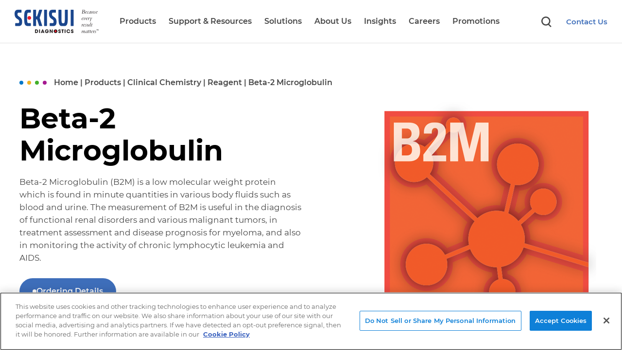

--- FILE ---
content_type: text/html; charset=UTF-8
request_url: https://sekisuidiagnostics.com/product/beta-2-microglobulin/
body_size: 16865
content:
<!DOCTYPE html>
<html lang="en-US">

<head>
	<meta charset="UTF-8">
	<meta name="viewport" content="width=device-width, initial-scale=1">
	<link rel="pingback" href="https://sekisuidiagnostics.com/xmlrpc.php">

	<meta name='robots' content='index, follow, max-image-preview:large, max-snippet:-1, max-video-preview:-1' />
	<style>img:is([sizes="auto" i], [sizes^="auto," i]) { contain-intrinsic-size: 3000px 1500px }</style>
	
	<!-- This site is optimized with the Yoast SEO Premium plugin v26.6 (Yoast SEO v26.8) - https://yoast.com/product/yoast-seo-premium-wordpress/ -->
	<meta name="description" content="SEKISUI Diagnostics is a global leader in innovating and developing highly accurate diagnostics and biochemistry products to help improve patient outcomes." />
	<link rel="canonical" href="https://sekisuidiagnostics.com/product/beta-2-microglobulin/" />
	<meta property="og:locale" content="en_US" />
	<meta property="og:type" content="article" />
	<meta property="og:title" content="Beta-2 Microglobulin" />
	<meta property="og:description" content="SEKISUI Diagnostics is a global leader in innovating and developing highly accurate diagnostics and biochemistry products to help improve patient outcomes." />
	<meta property="og:url" content="https://sekisuidiagnostics.com/product/beta-2-microglobulin/" />
	<meta property="og:site_name" content="Sekisui Diagnostics" />
	<meta property="article:modified_time" content="2023-11-17T19:35:38+00:00" />
	<meta property="og:image" content="https://sekisuidiagnostics.com/wp-content/uploads/2023/01/B2M.png" />
	<meta property="og:image:width" content="450" />
	<meta property="og:image:height" content="450" />
	<meta property="og:image:type" content="image/png" />
	<meta name="twitter:card" content="summary_large_image" />
	<script type="application/ld+json" class="yoast-schema-graph">{"@context":"https://schema.org","@graph":[{"@type":"WebPage","@id":"https://sekisuidiagnostics.com/product/beta-2-microglobulin/","url":"https://sekisuidiagnostics.com/product/beta-2-microglobulin/","name":"Beta-2 Microglobulin - Sekisui Diagnostics","isPartOf":{"@id":"https://sekisuidiagnostics.com/#website"},"primaryImageOfPage":{"@id":"https://sekisuidiagnostics.com/product/beta-2-microglobulin/#primaryimage"},"image":{"@id":"https://sekisuidiagnostics.com/product/beta-2-microglobulin/#primaryimage"},"thumbnailUrl":"https://sekisuidiagnostics.com/wp-content/uploads/2023/01/B2M.png","datePublished":"2023-01-31T14:38:29+00:00","dateModified":"2023-11-17T19:35:38+00:00","description":"SEKISUI Diagnostics is a global leader in innovating and developing highly accurate diagnostics and biochemistry products to help improve patient outcomes.","breadcrumb":{"@id":"https://sekisuidiagnostics.com/product/beta-2-microglobulin/#breadcrumb"},"inLanguage":"en-US","potentialAction":[{"@type":"ReadAction","target":["https://sekisuidiagnostics.com/product/beta-2-microglobulin/"]}]},{"@type":"ImageObject","inLanguage":"en-US","@id":"https://sekisuidiagnostics.com/product/beta-2-microglobulin/#primaryimage","url":"https://sekisuidiagnostics.com/wp-content/uploads/2023/01/B2M.png","contentUrl":"https://sekisuidiagnostics.com/wp-content/uploads/2023/01/B2M.png","width":450,"height":450},{"@type":"BreadcrumbList","@id":"https://sekisuidiagnostics.com/product/beta-2-microglobulin/#breadcrumb","itemListElement":[{"@type":"ListItem","position":1,"name":"Home","item":"https://sekisuidiagnostics.com/"},{"@type":"ListItem","position":2,"name":"Products","item":"https://sekisuidiagnostics.com/products/"},{"@type":"ListItem","position":3,"name":"Clinical Chemistry","item":"https://sekisuidiagnostics.com/products/clinical-chemistry/"},{"@type":"ListItem","position":4,"name":"Reagent","item":"https://sekisuidiagnostics.com/products/clinical-chemistry/clinical-chemistry-reagents/"},{"@type":"ListItem","position":5,"name":"Beta-2 Microglobulin"}]},{"@type":"WebSite","@id":"https://sekisuidiagnostics.com/#website","url":"https://sekisuidiagnostics.com/","name":"Sekisui Diagnostics","description":"","publisher":{"@id":"https://sekisuidiagnostics.com/#organization"},"potentialAction":[{"@type":"SearchAction","target":{"@type":"EntryPoint","urlTemplate":"https://sekisuidiagnostics.com/?s={search_term_string}"},"query-input":{"@type":"PropertyValueSpecification","valueRequired":true,"valueName":"search_term_string"}}],"inLanguage":"en-US"},{"@type":"Organization","@id":"https://sekisuidiagnostics.com/#organization","name":"Sekisui Diagnostics","url":"https://sekisuidiagnostics.com/","logo":{"@type":"ImageObject","inLanguage":"en-US","@id":"https://sekisuidiagnostics.com/#/schema/logo/image/","url":"https://sekisuidiagnostics.com/wp-content/uploads/2022/09/logo.svg","contentUrl":"https://sekisuidiagnostics.com/wp-content/uploads/2022/09/logo.svg","width":122,"height":48,"caption":"Sekisui Diagnostics"},"image":{"@id":"https://sekisuidiagnostics.com/#/schema/logo/image/"}}]}</script>
	<!-- / Yoast SEO Premium plugin. -->


<link rel='dns-prefetch' href='//static.addtoany.com' />
<script type="text/javascript">
/* <![CDATA[ */
window._wpemojiSettings = {"baseUrl":"https:\/\/s.w.org\/images\/core\/emoji\/16.0.1\/72x72\/","ext":".png","svgUrl":"https:\/\/s.w.org\/images\/core\/emoji\/16.0.1\/svg\/","svgExt":".svg","source":{"concatemoji":"https:\/\/sekisuidiagnostics.com\/wp-includes\/js\/wp-emoji-release.min.js?ver=b3c0bc3270bd18304872bc40ba3e4402"}};
/*! This file is auto-generated */
!function(s,n){var o,i,e;function c(e){try{var t={supportTests:e,timestamp:(new Date).valueOf()};sessionStorage.setItem(o,JSON.stringify(t))}catch(e){}}function p(e,t,n){e.clearRect(0,0,e.canvas.width,e.canvas.height),e.fillText(t,0,0);var t=new Uint32Array(e.getImageData(0,0,e.canvas.width,e.canvas.height).data),a=(e.clearRect(0,0,e.canvas.width,e.canvas.height),e.fillText(n,0,0),new Uint32Array(e.getImageData(0,0,e.canvas.width,e.canvas.height).data));return t.every(function(e,t){return e===a[t]})}function u(e,t){e.clearRect(0,0,e.canvas.width,e.canvas.height),e.fillText(t,0,0);for(var n=e.getImageData(16,16,1,1),a=0;a<n.data.length;a++)if(0!==n.data[a])return!1;return!0}function f(e,t,n,a){switch(t){case"flag":return n(e,"\ud83c\udff3\ufe0f\u200d\u26a7\ufe0f","\ud83c\udff3\ufe0f\u200b\u26a7\ufe0f")?!1:!n(e,"\ud83c\udde8\ud83c\uddf6","\ud83c\udde8\u200b\ud83c\uddf6")&&!n(e,"\ud83c\udff4\udb40\udc67\udb40\udc62\udb40\udc65\udb40\udc6e\udb40\udc67\udb40\udc7f","\ud83c\udff4\u200b\udb40\udc67\u200b\udb40\udc62\u200b\udb40\udc65\u200b\udb40\udc6e\u200b\udb40\udc67\u200b\udb40\udc7f");case"emoji":return!a(e,"\ud83e\udedf")}return!1}function g(e,t,n,a){var r="undefined"!=typeof WorkerGlobalScope&&self instanceof WorkerGlobalScope?new OffscreenCanvas(300,150):s.createElement("canvas"),o=r.getContext("2d",{willReadFrequently:!0}),i=(o.textBaseline="top",o.font="600 32px Arial",{});return e.forEach(function(e){i[e]=t(o,e,n,a)}),i}function t(e){var t=s.createElement("script");t.src=e,t.defer=!0,s.head.appendChild(t)}"undefined"!=typeof Promise&&(o="wpEmojiSettingsSupports",i=["flag","emoji"],n.supports={everything:!0,everythingExceptFlag:!0},e=new Promise(function(e){s.addEventListener("DOMContentLoaded",e,{once:!0})}),new Promise(function(t){var n=function(){try{var e=JSON.parse(sessionStorage.getItem(o));if("object"==typeof e&&"number"==typeof e.timestamp&&(new Date).valueOf()<e.timestamp+604800&&"object"==typeof e.supportTests)return e.supportTests}catch(e){}return null}();if(!n){if("undefined"!=typeof Worker&&"undefined"!=typeof OffscreenCanvas&&"undefined"!=typeof URL&&URL.createObjectURL&&"undefined"!=typeof Blob)try{var e="postMessage("+g.toString()+"("+[JSON.stringify(i),f.toString(),p.toString(),u.toString()].join(",")+"));",a=new Blob([e],{type:"text/javascript"}),r=new Worker(URL.createObjectURL(a),{name:"wpTestEmojiSupports"});return void(r.onmessage=function(e){c(n=e.data),r.terminate(),t(n)})}catch(e){}c(n=g(i,f,p,u))}t(n)}).then(function(e){for(var t in e)n.supports[t]=e[t],n.supports.everything=n.supports.everything&&n.supports[t],"flag"!==t&&(n.supports.everythingExceptFlag=n.supports.everythingExceptFlag&&n.supports[t]);n.supports.everythingExceptFlag=n.supports.everythingExceptFlag&&!n.supports.flag,n.DOMReady=!1,n.readyCallback=function(){n.DOMReady=!0}}).then(function(){return e}).then(function(){var e;n.supports.everything||(n.readyCallback(),(e=n.source||{}).concatemoji?t(e.concatemoji):e.wpemoji&&e.twemoji&&(t(e.twemoji),t(e.wpemoji)))}))}((window,document),window._wpemojiSettings);
/* ]]> */
</script>
<style id='wp-emoji-styles-inline-css' type='text/css'>

	img.wp-smiley, img.emoji {
		display: inline !important;
		border: none !important;
		box-shadow: none !important;
		height: 1em !important;
		width: 1em !important;
		margin: 0 0.07em !important;
		vertical-align: -0.1em !important;
		background: none !important;
		padding: 0 !important;
	}
</style>
<link rel='stylesheet' id='wp-smart-crop-renderer-css' href='https://sekisuidiagnostics.com/wp-content/plugins/wp-smartcrop-dilabs-main/css/image-renderer.css?ver=2.0.6' type='text/css' media='all' />
<link rel='stylesheet' id='dearpdf-style-css' href='https://sekisuidiagnostics.com/wp-content/plugins/dearpdf-lite/assets/css/dearpdf.min.css?ver=2.0.38' type='text/css' media='all' />
<link rel='stylesheet' id='addtoany-css' href='https://sekisuidiagnostics.com/wp-content/plugins/add-to-any/addtoany.min.css?ver=1.16' type='text/css' media='all' />
<style id='addtoany-inline-css' type='text/css'>
.addtoany_content {width: 100% !important; max-width: 940px !important; font-weight: bold !important; }
</style>
<link rel='stylesheet' id='dib-theme-css' href='https://sekisuidiagnostics.com/wp-content/themes/sekisui/dist/css/main.css?ver=1695738068' type='text/css' media='all' />
<style id='acf-hubspot-form-style-inline-css' type='text/css'>
@media (max-width:991.98px){.block-hubspot-form__content-container{padding-bottom:3.125rem}}.block-hubspot-form[class*=acf-block-bg]{padding-top:clamp(5rem,2.1685878963rem + 5.7636887608vw,7.5rem);padding-bottom:clamp(5rem,2.1685878963rem + 5.7636887608vw,7.5rem)}.block-hubspot-form.acf-block-bg--image{background-color:#f9f9f9;padding:0}.block-hubspot-form.acf-block-bg--image .block-hubspot-form__content-col{display:flex;align-items:center;justify-content:center}.block-hubspot-form.acf-block-bg--image .block-hubspot-form__content-container{max-width:32.5rem}.block-hubspot-form.acf-block-bg--image .block-hubspot-form__form-col{position:relative;display:flex;align-items:center;justify-content:center;background-color:#fff;padding:1.25rem}@media (min-width:768px){.block-hubspot-form.acf-block-bg--image .block-hubspot-form__form-col{padding:5rem}}.block-hubspot-form.acf-block-bg--image .block-hubspot-form__bg{position:absolute;top:0;left:0;width:100%;height:100%}.block-hubspot-form.acf-block-bg--image .block-hubspot-form__bg img{max-width:none;width:100%;height:100%;object-fit:cover}.block-hubspot-form.acf-block-bg--image .block-hubspot-form__container{background-color:rgba(249,249,249,.95);position:relative;max-width:45rem;width:100%}.block-hubspot-form__container{background-color:#f2f2f2;padding:2.5rem}@media (max-width:991.98px){.block-hubspot-form__container{padding:20px}}.block-hubspot-form__title{font-size:var(--wp--preset--font-size--t-5,22px);font-family:montserrat,sans-serif;font-weight:700;line-height:clamp(1.625rem,1.3418587896rem + .5763688761vw,1.875rem);margin-bottom:clamp(.3125rem,-.041426513rem + .7204610951vw,.625rem);text-align:center;padding-bottom:1.25rem}@media screen and (min-width:1480px){.block-hubspot-form__title{font-size:1.375rem;line-height:1.875rem}}.hs-form label{font-size:.75rem;line-height:1;margin-bottom:.625rem;font-weight:700;color:#474747}.hs-form .field{margin-bottom:1.25rem!important}@media (min-width:768px){.hs-form .form-columns-2{display:grid;grid-template-columns:1fr 1fr;grid-column-gap:20px}}.hs-form .hs-error-msgs{color:#c00;padding-left:1.25rem;margin-bottom:0}.hs-form input:not([type=submit]):not([type=radio]):not([type=checkbox]),.hs-form select,.hs-form textarea{width:100%;border:1px solid #e0e0e0;padding:.75rem .875rem;background:#fff;line-height:1;appearance:none;color:#474747}.hs-form input:not([type=submit]):not([type=radio]):not([type=checkbox])::placeholder,.hs-form select::placeholder,.hs-form textarea::placeholder{color:#8b8b8b;opacity:1}.hs-form .hs-fieldtype-select .input{position:relative}.hs-form .hs-fieldtype-select .input::after{content:"";position:absolute;top:2px;right:2px;height:calc(100% - 4px);width:30px;pointer-events:none;background-color:#fff;background-image:url("data:image/svg+xml,%3Csvg xmlns='http://www.w3.org/2000/svg' width='13' height='9' viewBox='0 0 13 9' fill='none'%3E%3Cpath fill-rule='evenodd' clip-rule='evenodd' d='M6.98439 8.2723L12.9844 2.27227L11.5727 0.860494L6.98442 5.44873L2.39614 0.860449L0.98437 2.27222L5.57265 6.8605L5.57262 6.86052L6.98439 8.2723Z' fill='%23474747'/%3E%3C/svg%3E");background-position:center center;background-repeat:no-repeat}.hs-form textarea{resize:none;min-height:11.875rem}.hs-form input[type=submit]{font-size:var(--wp--preset--font-size--button,16px);font-family:montserrat,sans-serif;font-weight:600;line-height:1.25rem;border:none;appearance:none;cursor:pointer;background:#3e6eba;color:#fff;padding:.625rem 1.25rem;display:inline-flex;align-items:center;text-decoration:none;gap:.625rem;border-radius:6.25rem;transition:.3s;font-weight:600;margin:auto;display:block}@media (min-width:768px){.hs-form input[type=submit]{padding:1.0625rem 1.6875rem}}.hs-form input[type=submit]::before{content:"";width:.5rem;height:.5rem;background:#fff;border-radius:50%;transition:transform .3s}.hs-form input[type=submit]:focus,.hs-form input[type=submit]:hover{background:#3863a8;color:#fff;text-decoration:none}.hs-form input[type=submit]:focus::before,.hs-form input[type=submit]:hover::before{transform:scale(1.1)}.hs-fieldtype-radio .inputs-list{list-style-type:none;padding-left:0}.inputs-list li::before{content:none!important}.hs-form-radio-display input{position:absolute;width:1px;height:1px;padding:0;overflow:hidden;clip:rect(0,0,0,0);white-space:nowrap;border:0}.hs-form-radio-display input:checked~span::after{display:block}.hs-form-radio-display span{display:block;padding-left:1.9375rem;position:relative;cursor:pointer;font-size:var(--wp--preset--font-size--body-2,16px);font-family:montserrat,sans-serif;font-weight:400;line-height:1.625rem;font-weight:400}.hs-form-radio-display span::before{content:"";position:absolute;left:0;top:.3125rem;width:.9375rem;height:.9375rem;border:1px solid #e0e0e0;background-color:#fff;border-radius:50%;display:block}.hs-form-radio-display span::after{content:"";position:absolute;left:.1875rem;top:.5rem;width:.5625rem;height:.5625rem;border-radius:50%;background-color:#3e6eba;display:none}
</style>
<style id='acf-subtitle-style-inline-css' type='text/css'>
.block-subtitle{margin-bottom:1.875rem}.block-subtitle h1,.block-subtitle h2,.block-subtitle h3,.block-subtitle h4,.block-subtitle h5,.block-subtitle h6,.block-subtitle p{font-size:var(--wp--preset--font-size--button,16px);font-family:montserrat,sans-serif;font-weight:600;line-height:1.25rem;display:inline-block}.block-subtitle .subtitle-with-dots{margin-bottom:0}
</style>
<style id='acf-post-filters-archive-style-inline-css' type='text/css'>
.block-post-filters-archive{margin-top:clamp(2.5rem,-.3314121037rem + 5.7636887608vw,5rem);margin-bottom:clamp(2.5rem,-.3314121037rem + 5.7636887608vw,5rem)}.block-grid-columns+.block-post-filters-archive{margin-top:2.5rem}.pfa-posts-grid{display:grid;grid-gap:clamp(1.5625rem,.5007204611rem + 2.1613832853vw,2.5rem)}@media (min-width:768px){.pfa-posts-grid{grid-template-columns:repeat(3,1fr)}}@media (min-width:576px){.pfa-posts-grid--team_member{grid-template-columns:repeat(2,1fr)}}@media (min-width:768px){.pfa-posts-grid--team_member{grid-template-columns:repeat(4,1fr)}}.pfa-posts-table{margin-top:0}@media (min-width:768px){.pfa-posts-table{margin-top:-1.25rem}}.pfa-filters-bar{margin-bottom:1.875rem;gap:clamp(1.5625rem,.5007204611rem + 2.1613832853vw,2.5rem);display:flex;flex-direction:column}@media (min-width:768px){.pfa-filters-bar{justify-content:space-between;flex-direction:row}}.pfa-filters-bar__title{font-size:var(--wp--preset--font-size--t-6,18px);font-family:montserrat,sans-serif;font-weight:700;line-height:clamp(1.5rem,1.3584293948rem + .288184438vw,1.625rem);flex-basis:100%;margin-bottom:.9375rem}@media screen and (min-width:1480px){.pfa-filters-bar__title{font-size:1.125rem;line-height:1.625rem}}.pfa-filters-bar__search{margin-bottom:1.875rem}@media (min-width:768px){.pfa-filters-bar__search{margin-bottom:0}}@media (min-width:768px){.pfa-filters{flex-basis:50%}}.pfa-filters__tax{display:flex;flex-wrap:wrap;column-gap:clamp(.625rem,-.0828530259rem + 1.4409221902vw,1.25rem);row-gap:.3125rem}.pfa-filter-select__control{border:1px solid #474747!important;border-radius:74px!important;padding:.1875rem .4375rem!important;cursor:pointer}.pfa-filter-select__single-value{font-size:.875rem;color:#474747;font-weight:600}.pfa-filter-select__indicator-separator{display:none}.pfa-filter-select__indicator{padding:.25rem}.pfa-filter-select__indicator svg{fill:#474747}.pfa-filter-select__menu{min-width:15.625rem}.pfa-load-more{margin-top:clamp(1.25rem,.5421469741rem + 1.4409221902vw,1.875rem);display:flex;justify-content:center;width:100%}.pfa-load-more__button{font-size:var(--wp--preset--font-size--button,16px);font-family:montserrat,sans-serif;font-weight:600;line-height:1.25rem;border:none;appearance:none;cursor:pointer;background:#3e6eba;color:#fff;padding:.625rem 1.25rem;display:inline-flex;align-items:center;text-decoration:none;gap:.625rem;border-radius:6.25rem;transition:.3s;font-weight:600}@media (min-width:768px){.pfa-load-more__button{padding:1.0625rem 1.6875rem}}.pfa-load-more__button::before{content:"";width:.5rem;height:.5rem;background:#fff;border-radius:50%;transition:transform .3s}.pfa-load-more__button:focus,.pfa-load-more__button:hover{background:#3863a8;color:#fff;text-decoration:none}.pfa-load-more__button:focus::before,.pfa-load-more__button:hover::before{transform:scale(1.1)}.pfa-loading{width:100%;height:40vh;display:flex;align-items:center;justify-content:center;background:#f9f9f9;max-height:90vh;min-height:200px}.pfa-loading__spinner{position:relative;width:50%;display:grid;place-items:center}.pfa-loading__spinner::after,.pfa-loading__spinner::before{content:"";box-sizing:border-box;position:absolute;width:1.25rem;height:1.25rem;background-color:#474747}.pfa-loading__spinner::before{top:calc(50% - 1.25rem);left:calc(50% - 1.25rem);animation:box-loader-before 2.4s cubic-bezier(0,0,.24,1.21) infinite}.pfa-loading__spinner::after{top:50%;left:50%;animation:box-loader-after 2.4s cubic-bezier(0,0,.24,1.21) infinite}@keyframes box-loader-before{0%,100%{transform:none}25%{transform:translateX(100%)}50%{transform:translateX(100%) translateY(100%)}75%{transform:translateY(100%)}}@keyframes box-loader-after{0%,100%{transform:none}25%{transform:translateX(-100%)}50%{transform:translateX(-100%) translateY(-100%)}75%{transform:translateY(-100%)}}.pfa-no-results{width:100%;min-height:40vh;display:flex;align-items:center;justify-content:center;text-align:center;background:#f9f9f9;flex-direction:column}.pfa-no-results__title{font-size:var(--wp--preset--font-size--t-3,35px);font-family:montserrat,sans-serif;font-weight:700;line-height:clamp(1.875rem,.8132204611rem + 2.1613832853vw,2.8125rem);font-weight:700}@media screen and (min-width:1480px){.pfa-no-results__title{font-size:2.1875rem;line-height:2.8125rem}}.pfa-no-results__clear::after{display:none}.pfa-result-count{margin-bottom:1.875rem;font-weight:700;font-size:1rem;line-height:1.625rem;color:#8b8b8b}.pfa-card-default{filter:drop-shadow(0 4px 15px rgba(0, 0, 0, .14));text-decoration:none;color:#000;display:flex;flex-direction:column}.pfa-card-default:focus,.pfa-card-default:hover{color:#000;text-decoration:none}.pfa-card-default:focus .pfa-card-default__link,.pfa-card-default:hover .pfa-card-default__link{padding-left:1.125rem}.pfa-card-default:focus .pfa-card-default__link::before,.pfa-card-default:hover .pfa-card-default__link::before{opacity:1}.pfa-card-default__img-wrapper{margin:0}.pfa-card-default__img-wrapper img{width:100%;max-width:none}.pfa-card-default__text{background-color:#f9f9f9;padding:1.25rem;border-bottom:3px solid #3e6eba;flex:1}@media (min-width:768px){.pfa-card-default__text{padding:1.875rem 1.25rem}}.pfa-card-default__date{color:#8b8b8b;font-weight:600;font-size:.875rem;line-height:1.25rem;margin-bottom:.625rem}.pfa-card-default__title{font-size:var(--wp--preset--font-size--t-5,22px);font-family:montserrat,sans-serif;font-weight:700;line-height:clamp(1.625rem,1.3418587896rem + .5763688761vw,1.875rem);margin-bottom:.9375rem}@media screen and (min-width:1480px){.pfa-card-default__title{font-size:1.375rem;line-height:1.875rem}}.pfa-card-default__link{font-size:var(--wp--preset--font-size--button,16px);font-family:montserrat,sans-serif;font-weight:600;line-height:1.25rem;border:none;appearance:none;cursor:pointer;display:inline-flex;align-items:center;gap:.625rem;transition:padding-left .3s;color:#000;position:relative;text-decoration:underline;background:0 0;font-weight:600;color:#474747}.pfa-card-default__link::before{content:"";width:.5rem;height:.5rem;background:#3e6eba;border-radius:50%;position:absolute;top:50%;left:0;transform:translateY(-5px);opacity:0;transition:opacity .3s}.pfa-card-default__link:focus,.pfa-card-default__link:hover{padding-left:1.125rem;color:#000}.pfa-card-default__link:focus::before,.pfa-card-default__link:hover::before{opacity:1}.pfa-card-team-member__img-wrapper{margin-bottom:1.25rem}.pfa-card-team-member__img-wrapper img{display:block;width:100%;max-width:none}.pfa-card-team-member__title{font-size:var(--wp--preset--font-size--t-5,22px);font-family:montserrat,sans-serif;font-weight:700;line-height:clamp(1.625rem,1.3418587896rem + .5763688761vw,1.875rem);margin-bottom:clamp(.3125rem,-.041426513rem + .7204610951vw,.625rem)}@media screen and (min-width:1480px){.pfa-card-team-member__title{font-size:1.375rem;line-height:1.875rem}}.pfa-card-team-member__job-title{font-size:var(--wp--preset--font-size--body-2,16px);font-family:montserrat,sans-serif;font-weight:400;line-height:1.625rem}.pfa-list-item{padding-bottom:1.25rem;margin-bottom:1.25rem;border-bottom:1px solid #e0e0e0}.pfa-list-item__title{font-size:var(--wp--preset--font-size--t-5,22px);font-family:montserrat,sans-serif;font-weight:700;line-height:clamp(1.625rem,1.3418587896rem + .5763688761vw,1.875rem);margin-bottom:.3125rem}@media screen and (min-width:1480px){.pfa-list-item__title{font-size:1.375rem;line-height:1.875rem}}.pfa-list-item__links{margin-bottom:clamp(.9375rem,.583573487rem + .7204610951vw,1.25rem)}.pfa-list-item__link{font-weight:600;position:relative;padding-right:.5rem;margin-right:.5rem;border-right:2px solid #3e6eba;line-height:1.25rem}.pfa-list-item__link:last-child{border-right:none;margin-right:0;padding-right:0}.pfa-list-item__btn{font-size:var(--wp--preset--font-size--button,16px);font-family:montserrat,sans-serif;font-weight:600;line-height:1.25rem;border:none;appearance:none;cursor:pointer;display:inline-flex;align-items:center;gap:.625rem;transition:padding-left .3s;color:#000;position:relative;text-decoration:underline;background:0 0;font-weight:600;color:#474747}.pfa-list-item__btn::before{content:"";width:.5rem;height:.5rem;background:#3e6eba;border-radius:50%;position:absolute;top:50%;left:0;transform:translateY(-5px);opacity:0;transition:opacity .3s}.pfa-list-item__btn:focus,.pfa-list-item__btn:hover{padding-left:1.125rem;color:#000}.pfa-list-item__btn:focus::before,.pfa-list-item__btn:hover::before{opacity:1}
</style>
<script type="text/javascript" id="addtoany-core-js-before">
/* <![CDATA[ */
window.a2a_config=window.a2a_config||{};a2a_config.callbacks=[];a2a_config.overlays=[];a2a_config.templates={};
/* ]]> */
</script>
<script type="text/javascript" defer src="https://static.addtoany.com/menu/page.js" id="addtoany-core-js"></script>
<script type="text/javascript" src="https://sekisuidiagnostics.com/wp-includes/js/jquery/jquery.min.js?ver=3.7.1" id="jquery-core-js"></script>
<script type="text/javascript" src="https://sekisuidiagnostics.com/wp-includes/js/jquery/jquery-migrate.min.js?ver=3.4.1" id="jquery-migrate-js"></script>
<script type="text/javascript" defer src="https://sekisuidiagnostics.com/wp-content/plugins/add-to-any/addtoany.min.js?ver=1.1" id="addtoany-jquery-js"></script>
<link rel="https://api.w.org/" href="https://sekisuidiagnostics.com/wp-json/" /><link rel="alternate" title="JSON" type="application/json" href="https://sekisuidiagnostics.com/wp-json/wp/v2/sek_product/1227" /><link rel="EditURI" type="application/rsd+xml" title="RSD" href="https://sekisuidiagnostics.com/xmlrpc.php?rsd" />
<link rel="alternate" title="oEmbed (JSON)" type="application/json+oembed" href="https://sekisuidiagnostics.com/wp-json/oembed/1.0/embed?url=https%3A%2F%2Fsekisuidiagnostics.com%2Fproduct%2Fbeta-2-microglobulin%2F" />
<link rel="alternate" title="oEmbed (XML)" type="text/xml+oembed" href="https://sekisuidiagnostics.com/wp-json/oembed/1.0/embed?url=https%3A%2F%2Fsekisuidiagnostics.com%2Fproduct%2Fbeta-2-microglobulin%2F&#038;format=xml" />
<script data-cfasync="false"> var dearPdfLocation = "https://sekisuidiagnostics.com/wp-content/plugins/dearpdf-lite/assets/"; var dearpdfWPGlobal = [];</script><script>(function(w,d,s,l,i){w[l]=w[l]||[];w[l].push({'gtm.start':
new Date().getTime(),event:'gtm.js'});var f=d.getElementsByTagName(s)[0],
j=d.createElement(s),dl=l!='dataLayer'?'&l='+l:'';j.async=true;j.src=
'https://www.googletagmanager.com/gtm.js?id='+i+dl;f.parentNode.insertBefore(j,f);
})(window,document,'script','dataLayer','GTM-KK37W3T');
</script>
<link rel="icon" href="https://sekisuidiagnostics.com/wp-content/uploads/2023/03/cropped-favicon-32x32.png" sizes="32x32" />
<link rel="icon" href="https://sekisuidiagnostics.com/wp-content/uploads/2023/03/cropped-favicon-192x192.png" sizes="192x192" />
<link rel="apple-touch-icon" href="https://sekisuidiagnostics.com/wp-content/uploads/2023/03/cropped-favicon-180x180.png" />
<meta name="msapplication-TileImage" content="https://sekisuidiagnostics.com/wp-content/uploads/2023/03/cropped-favicon-270x270.png" />
		<style type="text/css" id="wp-custom-css">
			:root :where(a:where(:not(.wp-element-button))) {

    text-decoration: inherit;

}
/* Metrix Theme Colors */

/* Metrix Home Tests Page */

/*Hero*/
#block_72f569f6563f5250af8f1240c866432b > div > div > span:nth-child(1){background-color:#543d85} #block_72f569f6563f5250af8f1240c866432b > div > div > span:nth-child(2){background-color:#884574} #block_72f569f6563f5250af8f1240c866432b > div > div > span:nth-child(3){background-color:#b24562} #block_72f569f6563f5250af8f1240c866432b > div > div > span:nth-child(4){background-color:#da3c4b}
/*Test Options*/
#block_3271305cf18073cd09d659b84dea458c > div > div > span:nth-child(1){background-color:#543d85} 
#block_3271305cf18073cd09d659b84dea458c > div > div > span:nth-child(2){background-color:#884574} 
#block_3271305cf18073cd09d659b84dea458c > div > div > span:nth-child(3){background-color:#b24562} 
#block_3271305cf18073cd09d659b84dea458c > div > div > span:nth-child(4){background-color:#da3c4b}

/* COVID Test Page */
#block_78555df99aa9e32299caf8cc43a16299 > div > div > span:nth-child(1){background-color:#543d85} 
#block_78555df99aa9e32299caf8cc43a16299 > div > div > span:nth-child(2){background-color:#884574} 
#block_78555df99aa9e32299caf8cc43a16299 > div > div > span:nth-child(3){background-color:#b24562} 
#block_78555df99aa9e32299caf8cc43a16299 > div > div > span:nth-child(4){background-color:#da3c4b}

/* COVID/Flu Page */

#block_ff61cfbc642852c3daf2efc0e08d0f95 > div > div > span:nth-child(1){background-color:#543d85} 
#block_ff61cfbc642852c3daf2efc0e08d0f95 > div > div > span:nth-child(2){background-color:#884574} 
#block_ff61cfbc642852c3daf2efc0e08d0f95 > div > div > span:nth-child(3){background-color:#b24562} 
#block_ff61cfbc642852c3daf2efc0e08d0f95 > div > div > span:nth-child(4){background-color:#da3c4b}

/* OSOM Home Tests Products */
.purple{
	background-color: #461C7E;
	padding: 50px;
}
.blue{
	background-color: #1a468d;
	padding: 50px;
}

.purple p, .purple a{
	color: white;
}

.blue p, .blue a{
	color: white;
}
.blue .btn{
	background-color: #2462C6;
}
.btn-secondary{
	text-decoration: underline;
}

#homeproducts > div {padding: 0px;}		</style>
			<title>Beta-2 Microglobulin - Sekisui Diagnostics</title>
</head>

<body data-rsssl=1 class="wp-singular sek_product-template-default single single-sek_product postid-1227 wp-embed-responsive wp-theme-sekisui site-wrapper">
<noscript><iframe src="https://www.googletagmanager.com/ns.html?id=GTM-KK37W3T"
height="0" width="0" style="display:none;visibility:hidden"></iframe></noscript>
	
	
	<header class="main-header">
		<div class="container-fluid main-header__container">
			<div class="main-header__logo-wrapper">
				<a href="https://sekisuidiagnostics.com">
					<img width="361" height="100" src="https://sekisuidiagnostics.com/wp-content/uploads/2023/03/SD-AltHorizLogoTag_cmyk.svg" class="main-header__logo" alt="" decoding="async" />				</a>
			</div>

			<nav class="main-header__nav">
				<ul id="menu-main-menu" class="main-nav-menu"><li id="menu-item-1665" class="menu-item menu-item-type-post_type menu-item-object-page menu-item-has-children menu-item-1665 show-group-labels"><a href="https://sekisuidiagnostics.com/products/">Products</a>
<ul class="sub-menu main-nav-menu__dropdown">
	<li id="menu-item-1666" class="menu-item menu-item-type-post_type menu-item-object-page menu-item-has-children menu-item-1666 main-nav-menu__group"><a href="https://sekisuidiagnostics.com/products/clinical-chemistry/">Clinical Chemistry</a>
	<ul class="sub-menu main-nav-menu__group-menu">
		<li id="menu-item-1687" class="menu-item menu-item-type-custom menu-item-object-custom menu-item-has-children menu-item-1687 main-nav-menu__column">
		<ul class="sub-menu main-nav-menu__column-menu">
			<li id="menu-item-1900" class="menu-item menu-item-type-post_type menu-item-object-page menu-item-1900 main-nav-menu__category"><p class="main-nav-menu__category-title">Clinical Chemistry Reagents</p><a href="https://sekisuidiagnostics.com/products/clinical-chemistry/clinical-chemistry-reagents/" class="main-nav-menu__category-link">View All</a></li>
			<li id="menu-item-3061" class="menu-item menu-item-type-post_type menu-item-object-page menu-item-3061 main-nav-menu__category"><p class="main-nav-menu__category-title">SEKURE® Clinical Chemistry Kits</p><a href="https://sekisuidiagnostics.com/products/clinical-chemistry/sekure-clinical-chemistry-reagents/" class="main-nav-menu__category-link">View All</a></li>
			<li id="menu-item-1899" class="menu-item menu-item-type-post_type menu-item-object-page menu-item-1899 main-nav-menu__category"><p class="main-nav-menu__category-title">Calibrators, Controls, &#038; Linearity</p><a href="https://sekisuidiagnostics.com/products/clinical-chemistry/calibrators-controls-linearity/" class="main-nav-menu__category-link">View All</a></li>
		</ul>
</li>
		<li id="menu-item-1712" class="menu-item menu-item-type-custom menu-item-object-custom menu-item-has-children menu-item-1712 main-nav-menu__column">
		<ul class="sub-menu main-nav-menu__column-menu">
			<li id="menu-item-4783" class="menu-item menu-item-type-post_type menu-item-object-page menu-item-4783 main-nav-menu__category"><p class="main-nav-menu__category-title">Bulk Reagents</p><a href="https://sekisuidiagnostics.com/products/clinical-chemistry/bulk-reagents/" class="main-nav-menu__category-link">Learn More</a></li>
			<li id="menu-item-1901" class="menu-item menu-item-type-post_type menu-item-object-page menu-item-1901 main-nav-menu__category"><p class="main-nav-menu__category-title">Diabetes Meter</p><a href="https://sekisuidiagnostics.com/product/stat-site/" class="main-nav-menu__category-link">Learn More</a></li>
			<li id="menu-item-1714" class="menu-item menu-item-type-post_type menu-item-object-page menu-item-1714 main-nav-menu__category"><p class="main-nav-menu__category-title">Product Documentation</p><a href="https://sekisuidiagnostics.com/support-resources/documentation/" class="main-nav-menu__category-link">View All</a></li>
		</ul>
</li>
	</ul>
</li>
	<li id="menu-item-1667" class="menu-item menu-item-type-post_type menu-item-object-page menu-item-has-children menu-item-1667 main-nav-menu__group"><a href="https://sekisuidiagnostics.com/products/enzymes/">Enzymes</a>
	<ul class="sub-menu main-nav-menu__group-menu">
		<li id="menu-item-1688" class="menu-item menu-item-type-custom menu-item-object-custom menu-item-has-children menu-item-1688 main-nav-menu__column">
		<ul class="sub-menu main-nav-menu__column-menu">
			<li id="menu-item-1954" class="menu-item menu-item-type-post_type menu-item-object-page menu-item-1954 main-nav-menu__category"><p class="main-nav-menu__category-title">Clinical Chemistry Enzymes</p><a href="https://sekisuidiagnostics.com/products/enzymes/clinical-chemistry-enzymes/" class="main-nav-menu__category-link">View All</a></li>
			<li id="menu-item-1949" class="menu-item menu-item-type-post_type menu-item-object-page menu-item-1949 main-nav-menu__category"><p class="main-nav-menu__category-title">Pharmaceutical Antibiotic Production</p><a href="https://sekisuidiagnostics.com/products/enzymes/pharmaceutical-antibiotic-production/" class="main-nav-menu__category-link">View All</a></li>
			<li id="menu-item-1946" class="menu-item menu-item-type-post_type menu-item-object-page menu-item-1946 main-nav-menu__category"><p class="main-nav-menu__category-title">Biosensors</p><a href="https://sekisuidiagnostics.com/products/enzymes/biosensors/" class="main-nav-menu__category-link">View All</a></li>
		</ul>
</li>
		<li id="menu-item-1721" class="menu-item menu-item-type-custom menu-item-object-custom menu-item-has-children menu-item-1721 main-nav-menu__column">
		<ul class="sub-menu main-nav-menu__column-menu">
			<li id="menu-item-1948" class="menu-item menu-item-type-post_type menu-item-object-page menu-item-1948 main-nav-menu__category"><p class="main-nav-menu__category-title">Molecular Enzymes</p><a href="https://sekisuidiagnostics.com/products/enzymes/molecular-enzymes/" class="main-nav-menu__category-link">View All</a></li>
			<li id="menu-item-1947" class="menu-item menu-item-type-post_type menu-item-object-page menu-item-1947 main-nav-menu__category"><p class="main-nav-menu__category-title">Immunodiagnostics</p><a href="https://sekisuidiagnostics.com/products/enzymes/immunodiagnostics/" class="main-nav-menu__category-link">View All</a></li>
		</ul>
</li>
		<li id="menu-item-1722" class="menu-item menu-item-type-custom menu-item-object-custom menu-item-has-children menu-item-1722 main-nav-menu__column">
		<ul class="sub-menu main-nav-menu__column-menu">
			<li id="menu-item-1723" class="menu-item menu-item-type-post_type menu-item-object-page menu-item-1723 main-nav-menu__category"><p class="main-nav-menu__category-title">Product Documentation</p><a href="https://sekisuidiagnostics.com/support-resources/documentation/" class="main-nav-menu__category-link">View All</a></li>
		</ul>
</li>
	</ul>
</li>
	<li id="menu-item-1668" class="menu-item menu-item-type-post_type menu-item-object-page menu-item-has-children menu-item-1668 main-nav-menu__group"><a href="https://sekisuidiagnostics.com/products/point-of-care-testing/">Point-of-Care Testing</a>
	<ul class="sub-menu main-nav-menu__group-menu">
		<li id="menu-item-1689" class="menu-item menu-item-type-custom menu-item-object-custom menu-item-has-children menu-item-1689 main-nav-menu__column">
		<ul class="sub-menu main-nav-menu__column-menu">
			<li id="menu-item-1966" class="menu-item menu-item-type-post_type menu-item-object-page menu-item-has-children menu-item-1966 main-nav-menu__category"><p class="main-nav-menu__category-title">Rapid Tests</p>
			<ul class="sub-menu">
				<li id="menu-item-1967" class="menu-item menu-item-type-post_type menu-item-object-page menu-item-1967"><a href="https://sekisuidiagnostics.com/products/point-of-care-testing/rapid-tests/osom-rapid-tests/">OSOM®</a></li>
			</ul>
<a href="https://sekisuidiagnostics.com/products/point-of-care-testing/rapid-tests/" class="main-nav-menu__category-link">View All</a></li>
			<li id="menu-item-4113" class="menu-item menu-item-type-post_type menu-item-object-page menu-item-has-children menu-item-4113 main-nav-menu__category"><p class="main-nav-menu__category-title">Molecular</p>
			<ul class="sub-menu">
				<li id="menu-item-4114" class="menu-item menu-item-type-post_type menu-item-object-page menu-item-4114"><a href="https://sekisuidiagnostics.com/products/point-of-care-testing/molecular-poct-metrix/">Metrix®</a></li>
			</ul>
<a href="https://sekisuidiagnostics.com/products/point-of-care-testing/molecular-poct-metrix/" class="main-nav-menu__category-link">View All</a></li>
			<li id="menu-item-1962" class="menu-item menu-item-type-post_type menu-item-object-page menu-item-has-children menu-item-1962 main-nav-menu__category"><p class="main-nav-menu__category-title">Diagnostic Reader</p>
			<ul class="sub-menu">
				<li id="menu-item-2274" class="menu-item menu-item-type-custom menu-item-object-custom menu-item-2274"><a href="https://sekisuidiagnostics.com/products/point-of-care-testing/diagnostic-reader/">Acucy®</a></li>
			</ul>
<a href="https://sekisuidiagnostics.com/products/point-of-care-testing/diagnostic-reader/" class="main-nav-menu__category-link">View All</a></li>
		</ul>
</li>
		<li id="menu-item-1739" class="menu-item menu-item-type-custom menu-item-object-custom menu-item-has-children menu-item-1739 main-nav-menu__column">
		<ul class="sub-menu main-nav-menu__column-menu">
			<li id="menu-item-1670" class="menu-item menu-item-type-post_type menu-item-object-page menu-item-has-children menu-item-1670 main-nav-menu__category"><p class="main-nav-menu__category-title">Patient Solutions</p>
			<ul class="sub-menu">
				<li id="menu-item-1671" class="menu-item menu-item-type-post_type menu-item-object-page menu-item-1671"><a href="https://sekisuidiagnostics.com/products/point-of-care-testing/patient-solutions/womens-health/">Women’s Health</a></li>
				<li id="menu-item-1673" class="menu-item menu-item-type-post_type menu-item-object-page menu-item-1673"><a href="https://sekisuidiagnostics.com/products/point-of-care-testing/patient-solutions/respiratory-health/">Respiratory Health</a></li>
			</ul>
<a href="https://sekisuidiagnostics.com/products/point-of-care-testing/patient-solutions/" class="main-nav-menu__category-link">View All</a></li>
		</ul>
</li>
		<li id="menu-item-1731" class="menu-item menu-item-type-custom menu-item-object-custom menu-item-has-children menu-item-1731 main-nav-menu__column">
		<ul class="sub-menu main-nav-menu__column-menu">
			<li id="menu-item-1738" class="menu-item menu-item-type-post_type menu-item-object-page menu-item-1738 main-nav-menu__category"><p class="main-nav-menu__category-title">Product Documentation</p><a href="https://sekisuidiagnostics.com/support-resources/documentation/" class="main-nav-menu__category-link">View All</a></li>
		</ul>
</li>
	</ul>
</li>
	<li id="menu-item-4941" class="menu-item menu-item-type-custom menu-item-object-custom menu-item-has-children menu-item-4941 main-nav-menu__group"><a href="#">Home Testing</a>
	<ul class="sub-menu main-nav-menu__group-menu">
		<li id="menu-item-3943" class="menu-item menu-item-type-post_type menu-item-object-page menu-item-has-children menu-item-3943 main-nav-menu__column">
		<ul class="sub-menu main-nav-menu__column-menu">
			<li id="menu-item-3945" class="menu-item menu-item-type-post_type menu-item-object-page menu-item-has-children menu-item-3945 main-nav-menu__category"><p class="main-nav-menu__category-title">OSOM® Home Tests</p>
			<ul class="sub-menu">
				<li id="menu-item-4297" class="menu-item menu-item-type-post_type menu-item-object-page menu-item-4297"><a href="https://sekisuidiagnostics.com/osomhometests/covid/">OSOM® COVID-19 Antigen Home Test</a></li>
				<li id="menu-item-4296" class="menu-item menu-item-type-post_type menu-item-object-page menu-item-4296"><a href="https://sekisuidiagnostics.com/osomhometests/combo/">OSOM® Flu SARS-CoV-2 Combo Home Test</a></li>
			</ul>
<a href="https://sekisuidiagnostics.com/osomhometests/" class="main-nav-menu__category-link">View All</a></li>
		</ul>
</li>
	</ul>
</li>
	<li id="menu-item-1672" class="menu-item menu-item-type-post_type menu-item-object-page menu-item-has-children menu-item-1672 main-nav-menu__group"><a href="https://sekisuidiagnostics.com/products/pre-analytic-systems/">Blood Collection Tube Raw Materials</a>
	<ul class="sub-menu main-nav-menu__group-menu">
		<li id="menu-item-1971" class="menu-item menu-item-type-custom menu-item-object-custom menu-item-has-children menu-item-1971 main-nav-menu__column">
		<ul class="sub-menu main-nav-menu__column-menu">
			<li id="menu-item-1970" class="menu-item menu-item-type-post_type menu-item-object-page menu-item-1970 main-nav-menu__category"><p class="main-nav-menu__category-title">Blood Collection Tube Raw Materials</p><a href="https://sekisuidiagnostics.com/products/pre-analytic-systems/" class="main-nav-menu__category-link">View All</a></li>
		</ul>
</li>
		<li id="menu-item-1973" class="menu-item menu-item-type-custom menu-item-object-custom menu-item-1973 main-nav-menu__column"></li>
		<li id="menu-item-1746" class="menu-item menu-item-type-custom menu-item-object-custom menu-item-has-children menu-item-1746 main-nav-menu__column">
		<ul class="sub-menu main-nav-menu__column-menu">
			<li id="menu-item-1744" class="menu-item menu-item-type-post_type menu-item-object-page menu-item-1744 main-nav-menu__category"><p class="main-nav-menu__category-title">Product Documentation</p><a href="https://sekisuidiagnostics.com/support-resources/documentation/" class="main-nav-menu__category-link">View All</a></li>
		</ul>
</li>
	</ul>
</li>
	<li id="menu-item-1686" class="menu-item menu-item-type-custom menu-item-object-custom menu-item-has-children menu-item-1686 main-nav-menu__group"><a href="https://www.bioproduction-sekisui.com/">Biopharma Services</a>
	<ul class="sub-menu main-nav-menu__group-menu">
		<li id="menu-item-1742" class="menu-item menu-item-type-custom menu-item-object-custom menu-item-has-children menu-item-1742 main-nav-menu__column">
		<ul class="sub-menu main-nav-menu__column-menu">
			<li id="menu-item-1743" class="menu-item menu-item-type-custom menu-item-object-custom menu-item-1743 main-nav-menu__category"><p class="main-nav-menu__category-title">Biopharma Services</p><a href="https://www.bioproduction-sekisui.com/" class="main-nav-menu__category-link" target="_blank">Learn More</a></li>
		</ul>
</li>
		<li id="menu-item-1760" class="menu-item menu-item-type-custom menu-item-object-custom menu-item-1760 main-nav-menu__column"></li>
		<li id="menu-item-1747" class="menu-item menu-item-type-custom menu-item-object-custom menu-item-has-children menu-item-1747 main-nav-menu__column">
		<ul class="sub-menu main-nav-menu__column-menu">
			<li id="menu-item-1745" class="menu-item menu-item-type-post_type menu-item-object-page menu-item-1745 main-nav-menu__category"><p class="main-nav-menu__category-title">Product Documentation</p><a href="https://sekisuidiagnostics.com/support-resources/documentation/" class="main-nav-menu__category-link">View All</a></li>
		</ul>
</li>
	</ul>
</li>
</ul>
</li>
<li id="menu-item-1675" class="menu-item menu-item-type-post_type menu-item-object-page menu-item-has-children menu-item-1675"><a href="https://sekisuidiagnostics.com/support-resources/">Support &#038; Resources</a>
<ul class="sub-menu main-nav-menu__dropdown">
	<li id="menu-item-1762" class="menu-item menu-item-type-custom menu-item-object-custom menu-item-has-children menu-item-1762 main-nav-menu__group"><a href="#">Group</a>
	<ul class="sub-menu main-nav-menu__group-menu">
		<li id="menu-item-1768" class="menu-item menu-item-type-custom menu-item-object-custom menu-item-has-children menu-item-1768 main-nav-menu__column">
		<ul class="sub-menu main-nav-menu__column-menu">
			<li id="menu-item-1765" class="menu-item menu-item-type-post_type menu-item-object-page menu-item-has-children menu-item-1765 main-nav-menu__category"><p class="main-nav-menu__category-title">Support</p>
			<ul class="sub-menu">
				<li id="menu-item-1677" class="menu-item menu-item-type-post_type menu-item-object-page menu-item-1677"><a href="https://sekisuidiagnostics.com/support-resources/ordering-information/">Ordering Information</a></li>
				<li id="menu-item-2057" class="menu-item menu-item-type-post_type menu-item-object-page menu-item-2057"><a href="https://sekisuidiagnostics.com/support-resources/product-technical-services/">Technical Support</a></li>
				<li id="menu-item-1681" class="menu-item menu-item-type-post_type menu-item-object-page menu-item-1681"><a href="https://sekisuidiagnostics.com/support-resources/uibc-measurements-made-simple/">UIBC Measurements</a></li>
				<li id="menu-item-3740" class="menu-item menu-item-type-post_type menu-item-object-page menu-item-3740"><a href="https://sekisuidiagnostics.com/qc-inside/">QC Inside®</a></li>
				<li id="menu-item-4119" class="menu-item menu-item-type-post_type menu-item-object-page menu-item-4119"><a href="https://sekisuidiagnostics.com/support-resources/product-training/">Product Training</a></li>
			</ul>
<a href="https://sekisuidiagnostics.com/support-resources/" class="main-nav-menu__category-link">View All</a></li>
		</ul>
</li>
		<li id="menu-item-1763" class="menu-item menu-item-type-custom menu-item-object-custom menu-item-has-children menu-item-1763 main-nav-menu__column">
		<ul class="sub-menu main-nav-menu__column-menu">
			<li id="menu-item-1679" class="menu-item menu-item-type-post_type menu-item-object-page menu-item-has-children menu-item-1679 main-nav-menu__category"><p class="main-nav-menu__category-title">Product Documents</p>
			<ul class="sub-menu">
				<li id="menu-item-3875" class="menu-item menu-item-type-post_type menu-item-object-page menu-item-3875"><a href="https://sekisuidiagnostics.com/support-resources/documentation/safety-data-sheets/">Safety Data Sheets</a></li>
			</ul>
<a href="https://sekisuidiagnostics.com/support-resources/documentation/" class="main-nav-menu__category-link">View All</a></li>
		</ul>
</li>
		<li id="menu-item-1764" class="menu-item menu-item-type-custom menu-item-object-custom menu-item-has-children menu-item-1764 main-nav-menu__column">
		<ul class="sub-menu main-nav-menu__column-menu">
			<li id="menu-item-1767" class="menu-item menu-item-type-post_type menu-item-object-page menu-item-has-children menu-item-1767 main-nav-menu__category"><p class="main-nav-menu__category-title">Resources</p>
			<ul class="sub-menu">
				<li id="menu-item-1683" class="menu-item menu-item-type-post_type menu-item-object-page menu-item-1683"><a href="https://sekisuidiagnostics.com/support-resources/white-papers-case-studies/">Studies &#038; Papers</a></li>
				<li id="menu-item-1682" class="menu-item menu-item-type-post_type menu-item-object-page menu-item-1682"><a href="https://sekisuidiagnostics.com/support-resources/webinars/">Webinars</a></li>
				<li id="menu-item-1981" class="menu-item menu-item-type-post_type menu-item-object-page menu-item-1981"><a href="https://sekisuidiagnostics.com/support-resources/videos/">Videos</a></li>
				<li id="menu-item-3171" class="menu-item menu-item-type-post_type menu-item-object-page menu-item-3171"><a href="https://sekisuidiagnostics.com/support-resources/catalogs/">Catalogs</a></li>
				<li id="menu-item-4581" class="menu-item menu-item-type-post_type menu-item-object-page menu-item-4581"><a href="https://sekisuidiagnostics.com/support-resources/posters/">Posters</a></li>
			</ul>
<a href="https://sekisuidiagnostics.com/support-resources/" class="main-nav-menu__category-link">View All</a></li>
		</ul>
</li>
	</ul>
</li>
</ul>
</li>
<li id="menu-item-1674" class="menu-item menu-item-type-post_type menu-item-object-page menu-item-has-children menu-item-1674"><a href="https://sekisuidiagnostics.com/solutions/">Solutions</a>
<ul class="sub-menu main-nav-menu__dropdown">
	<li id="menu-item-1771" class="menu-item menu-item-type-custom menu-item-object-custom menu-item-has-children menu-item-1771 main-nav-menu__group"><a href="#">Column</a>
	<ul class="sub-menu main-nav-menu__group-menu">
		<li id="menu-item-1772" class="menu-item menu-item-type-custom menu-item-object-custom menu-item-has-children menu-item-1772 main-nav-menu__column">
		<ul class="sub-menu main-nav-menu__column-menu">
			<li id="menu-item-2977" class="menu-item menu-item-type-post_type menu-item-object-page menu-item-2977 main-nav-menu__category"><p class="main-nav-menu__category-title">For Core Laboratories</p><a href="https://sekisuidiagnostics.com/solutions/for-core-laboratories/" class="main-nav-menu__category-link">Learn More</a></li>
		</ul>
</li>
		<li id="menu-item-1774" class="menu-item menu-item-type-custom menu-item-object-custom menu-item-has-children menu-item-1774 main-nav-menu__column">
		<ul class="sub-menu main-nav-menu__column-menu">
			<li id="menu-item-2979" class="menu-item menu-item-type-post_type menu-item-object-page menu-item-2979 main-nav-menu__category"><p class="main-nav-menu__category-title">For Healthcare Professionals</p><a href="https://sekisuidiagnostics.com/solutions/for-healthcare-professionals/" class="main-nav-menu__category-link">Learn More</a></li>
		</ul>
</li>
		<li id="menu-item-1775" class="menu-item menu-item-type-custom menu-item-object-custom menu-item-has-children menu-item-1775 main-nav-menu__column">
		<ul class="sub-menu main-nav-menu__column-menu">
			<li id="menu-item-2980" class="menu-item menu-item-type-post_type menu-item-object-page menu-item-2980 main-nav-menu__category"><p class="main-nav-menu__category-title">For Manufacturers</p><a href="https://sekisuidiagnostics.com/solutions/for-manufacturers/" class="main-nav-menu__category-link">Learn More</a></li>
		</ul>
</li>
		<li id="menu-item-1776" class="menu-item menu-item-type-custom menu-item-object-custom menu-item-has-children menu-item-1776 main-nav-menu__column">
		<ul class="sub-menu main-nav-menu__column-menu">
			<li id="menu-item-2978" class="menu-item menu-item-type-post_type menu-item-object-page menu-item-2978 main-nav-menu__category"><p class="main-nav-menu__category-title">For Distributors</p><a href="https://sekisuidiagnostics.com/solutions/for-distributors/" class="main-nav-menu__category-link">Learn More</a></li>
		</ul>
</li>
	</ul>
</li>
</ul>
</li>
<li id="menu-item-1652" class="menu-item menu-item-type-post_type menu-item-object-page menu-item-has-children menu-item-1652"><a href="https://sekisuidiagnostics.com/about-us/">About Us</a>
<ul class="sub-menu main-nav-menu__dropdown">
	<li id="menu-item-2316" class="menu-item menu-item-type-custom menu-item-object-custom menu-item-has-children menu-item-2316 main-nav-menu__group"><a>Group</a>
	<ul class="sub-menu main-nav-menu__group-menu">
		<li id="menu-item-1777" class="menu-item menu-item-type-custom menu-item-object-custom menu-item-has-children menu-item-1777 main-nav-menu__column">
		<ul class="sub-menu main-nav-menu__column-menu">
			<li id="menu-item-2315" class="menu-item menu-item-type-post_type menu-item-object-page menu-item-2315 main-nav-menu__category"><p class="main-nav-menu__category-title">About Sekisui Diagnostics</p><a href="https://sekisuidiagnostics.com/about-us/" class="main-nav-menu__category-link">Learn More</a></li>
		</ul>
</li>
		<li id="menu-item-3020" class="menu-item menu-item-type-custom menu-item-object-custom menu-item-has-children menu-item-3020 main-nav-menu__column">
		<ul class="sub-menu main-nav-menu__column-menu">
			<li id="menu-item-1662" class="menu-item menu-item-type-post_type menu-item-object-page menu-item-1662 main-nav-menu__category"><p class="main-nav-menu__category-title">News</p><a href="https://sekisuidiagnostics.com/about-us/news/" class="main-nav-menu__category-link">View All</a></li>
			<li id="menu-item-3362" class="menu-item menu-item-type-post_type menu-item-object-page menu-item-3362 main-nav-menu__category"><p class="main-nav-menu__category-title">Events</p><a href="https://sekisuidiagnostics.com/about-us/events/" class="main-nav-menu__category-link">View All</a></li>
		</ul>
</li>
		<li id="menu-item-3021" class="menu-item menu-item-type-custom menu-item-object-custom menu-item-has-children menu-item-3021 main-nav-menu__column">
		<ul class="sub-menu main-nav-menu__column-menu">
			<li id="menu-item-1661" class="menu-item menu-item-type-post_type menu-item-object-page menu-item-1661 main-nav-menu__category"><p class="main-nav-menu__category-title">Leadership</p><a href="https://sekisuidiagnostics.com/about-us/leadership/" class="main-nav-menu__category-link">Meet the Team</a></li>
		</ul>
</li>
	</ul>
</li>
</ul>
</li>
<li id="menu-item-1872" class="menu-item menu-item-type-custom menu-item-object-custom menu-item-1872"><a target="_blank" rel="noopener" href="https://blog.sekisuidiagnostics.com/dxdialogue">Insights</a></li>
<li id="menu-item-1654" class="menu-item menu-item-type-post_type menu-item-object-page menu-item-has-children menu-item-1654"><a href="https://sekisuidiagnostics.com/careers/">Careers</a>
<ul class="sub-menu main-nav-menu__dropdown">
	<li id="menu-item-1779" class="menu-item menu-item-type-custom menu-item-object-custom menu-item-has-children menu-item-1779 main-nav-menu__group"><a href="#">Column</a>
	<ul class="sub-menu main-nav-menu__group-menu">
		<li id="menu-item-1780" class="menu-item menu-item-type-custom menu-item-object-custom menu-item-has-children menu-item-1780 main-nav-menu__column">
		<ul class="sub-menu main-nav-menu__column-menu">
			<li id="menu-item-1655" class="menu-item menu-item-type-post_type menu-item-object-page menu-item-1655 main-nav-menu__category"><p class="main-nav-menu__category-title">Job Openings</p><a href="https://sekisuidiagnostics.com/careers/job-openings/" class="main-nav-menu__category-link">View All</a></li>
		</ul>
</li>
		<li id="menu-item-1782" class="menu-item menu-item-type-custom menu-item-object-custom menu-item-has-children menu-item-1782 main-nav-menu__column">
		<ul class="sub-menu main-nav-menu__column-menu">
			<li id="menu-item-1656" class="menu-item menu-item-type-post_type menu-item-object-page menu-item-1656 main-nav-menu__category"><p class="main-nav-menu__category-title">Culture</p><a href="https://sekisuidiagnostics.com/careers/our-culture/" class="main-nav-menu__category-link">Learn More</a></li>
		</ul>
</li>
	</ul>
</li>
</ul>
</li>
<li id="menu-item-4503" class="menu-item menu-item-type-custom menu-item-object-custom menu-item-4503"><a href="https://go.sekisui-dx.com/rapid-test-promotions">Promotions</a></li>
</ul>
				<div class="main-header__right">
					<div class="main-header-search">
						<a href="https://sekisuidiagnostics.com/?s=" class="main-header-search__trigger">
							<svg width="21" height="22" viewBox="0 0 21 22" fill="none" xmlns="http://www.w3.org/2000/svg">
<path fill-rule="evenodd" clip-rule="evenodd" d="M16.1945 15.4634L20.1157 19.3847L20.1158 19.3846C20.6253 19.8942 20.6253 20.7138 20.0936 21.2234C19.8499 21.4671 19.5176 21.6 19.1853 21.6C18.853 21.6 18.5206 21.4671 18.277 21.2234L14.2007 17.1471C12.7828 18.0333 11.0991 18.565 9.28249 18.565C4.16493 18.565 0 14.4 0 9.28249C0 4.16493 4.16493 0 9.28249 0C14.4 0 18.565 4.16493 18.565 9.28249C18.565 11.653 17.6566 13.824 16.1945 15.4634ZM9.28423 2.5918C5.58453 2.5918 2.59375 5.60473 2.59375 9.28228C2.59375 12.982 5.60668 15.9728 9.28423 15.9728C12.9618 15.9728 15.9526 12.9598 15.9526 9.28228C15.9526 5.60473 12.9839 2.5918 9.28423 2.5918Z" fill="#474747"/>
</svg>
						</a>
					</div>

					<a href="https://sekisuidiagnostics.com/contact-us/" class="main-header__btn-cta">Contact Us</a>
					<button class="main-hamburger-menu">
						<span></span>
						<span></span>
						<span></span>
					</button>
				</div>
			</nav>


			<div class="main-nav-menu-mobile">
				<form class="main-header-search-mobile" action="/">
					<input class="main-header-search-mobile__input" type="search" name="s" placeholder="Search" />
					<button class="main-header-search-mobile__submit" role="submit" aria-label="Sumbit search">
						<svg width="21" height="22" viewBox="0 0 21 22" fill="none" xmlns="http://www.w3.org/2000/svg">
<path fill-rule="evenodd" clip-rule="evenodd" d="M16.1945 15.4634L20.1157 19.3847L20.1158 19.3846C20.6253 19.8942 20.6253 20.7138 20.0936 21.2234C19.8499 21.4671 19.5176 21.6 19.1853 21.6C18.853 21.6 18.5206 21.4671 18.277 21.2234L14.2007 17.1471C12.7828 18.0333 11.0991 18.565 9.28249 18.565C4.16493 18.565 0 14.4 0 9.28249C0 4.16493 4.16493 0 9.28249 0C14.4 0 18.565 4.16493 18.565 9.28249C18.565 11.653 17.6566 13.824 16.1945 15.4634ZM9.28423 2.5918C5.58453 2.5918 2.59375 5.60473 2.59375 9.28228C2.59375 12.982 5.60668 15.9728 9.28423 15.9728C12.9618 15.9728 15.9526 12.9598 15.9526 9.28228C15.9526 5.60473 12.9839 2.5918 9.28423 2.5918Z" fill="#474747"/>
</svg>
					</button>
				</form>

				<ul id="menu-mobile-main-menu" class="main-nav-menu-mobile__menu"><li id="menu-item-1990" class="menu-item menu-item-type-post_type menu-item-object-page menu-item-has-children menu-item-1990"><a href="https://sekisuidiagnostics.com/products/">Products</a>
<ul class="sub-menu">
	<li id="menu-item-1991" class="menu-item menu-item-type-post_type menu-item-object-page menu-item-has-children menu-item-1991"><a href="https://sekisuidiagnostics.com/products/clinical-chemistry/">Clinical Chemistry</a>
	<ul class="sub-menu">
		<li id="menu-item-1993" class="menu-item menu-item-type-post_type menu-item-object-page menu-item-1993"><a href="https://sekisuidiagnostics.com/products/clinical-chemistry/clinical-chemistry-reagents/">Clinical Chemistry Reagents</a></li>
		<li id="menu-item-3060" class="menu-item menu-item-type-post_type menu-item-object-page menu-item-3060"><a href="https://sekisuidiagnostics.com/products/clinical-chemistry/sekure-clinical-chemistry-reagents/">SEKURE® Clinical Chemistry Kits</a></li>
		<li id="menu-item-1992" class="menu-item menu-item-type-post_type menu-item-object-page menu-item-1992"><a href="https://sekisuidiagnostics.com/products/clinical-chemistry/calibrators-controls-linearity/">Calibrators, Controls, &#038; Linearity</a></li>
		<li id="menu-item-2662" class="menu-item menu-item-type-custom menu-item-object-custom menu-item-2662"><a href="https://sekisuidiagnostics.com/product/stat-site/">Diabetes Meters</a></li>
	</ul>
</li>
	<li id="menu-item-1996" class="menu-item menu-item-type-post_type menu-item-object-page menu-item-has-children menu-item-1996"><a href="https://sekisuidiagnostics.com/products/enzymes/">Enzymes</a>
	<ul class="sub-menu">
		<li id="menu-item-1998" class="menu-item menu-item-type-post_type menu-item-object-page menu-item-1998"><a href="https://sekisuidiagnostics.com/products/enzymes/clinical-chemistry-enzymes/">Clinical Chemistry Enzymes</a></li>
		<li id="menu-item-2001" class="menu-item menu-item-type-post_type menu-item-object-page menu-item-2001"><a href="https://sekisuidiagnostics.com/products/enzymes/pharmaceutical-antibiotic-production/">Pharmaceutical Antibiotic Production</a></li>
		<li id="menu-item-1997" class="menu-item menu-item-type-post_type menu-item-object-page menu-item-1997"><a href="https://sekisuidiagnostics.com/products/enzymes/biosensors/">Biosensors</a></li>
		<li id="menu-item-2000" class="menu-item menu-item-type-post_type menu-item-object-page menu-item-2000"><a href="https://sekisuidiagnostics.com/products/enzymes/molecular-enzymes/">Molecular Enzymes</a></li>
		<li id="menu-item-1999" class="menu-item menu-item-type-post_type menu-item-object-page menu-item-1999"><a href="https://sekisuidiagnostics.com/products/enzymes/immunodiagnostics/">Immunodiagnostics</a></li>
	</ul>
</li>
	<li id="menu-item-2002" class="menu-item menu-item-type-post_type menu-item-object-page menu-item-has-children menu-item-2002"><a href="https://sekisuidiagnostics.com/products/point-of-care-testing/">Point-of-Care Testing</a>
	<ul class="sub-menu">
		<li id="menu-item-2005" class="menu-item menu-item-type-post_type menu-item-object-page menu-item-2005"><a href="https://sekisuidiagnostics.com/products/point-of-care-testing/rapid-tests/">Rapid Tests</a></li>
		<li id="menu-item-2003" class="menu-item menu-item-type-post_type menu-item-object-page menu-item-2003"><a href="https://sekisuidiagnostics.com/products/point-of-care-testing/diagnostic-reader/">Diagnostic Reader</a></li>
		<li id="menu-item-4117" class="menu-item menu-item-type-post_type menu-item-object-page menu-item-4117"><a href="https://sekisuidiagnostics.com/products/point-of-care-testing/molecular-poct-metrix/">Metrix® Provided by SEKISUI Diagnostics </a></li>
		<li id="menu-item-2004" class="menu-item menu-item-type-post_type menu-item-object-page menu-item-2004"><a href="https://sekisuidiagnostics.com/products/point-of-care-testing/patient-solutions/">Patient Solutions</a></li>
	</ul>
</li>
	<li id="menu-item-4946" class="menu-item menu-item-type-custom menu-item-object-custom menu-item-has-children menu-item-4946"><a href="#">Home Testing</a>
	<ul class="sub-menu">
		<li id="menu-item-4300" class="menu-item menu-item-type-post_type menu-item-object-page menu-item-4300"><a href="https://sekisuidiagnostics.com/osomhometests/">OSOM® Home Tests</a></li>
	</ul>
</li>
	<li id="menu-item-2032" class="menu-item menu-item-type-post_type menu-item-object-page menu-item-2032"><a href="https://sekisuidiagnostics.com/products/pre-analytic-systems/">Blood Collection Tube Raw Materials</a></li>
	<li id="menu-item-2033" class="menu-item menu-item-type-custom menu-item-object-custom menu-item-2033"><a target="_blank" href="https://www.bioproduction-sekisui.com/">Biopharma Services</a></li>
</ul>
</li>
<li id="menu-item-2011" class="menu-item menu-item-type-post_type menu-item-object-page menu-item-has-children menu-item-2011"><a href="https://sekisuidiagnostics.com/support-resources/">Support &#038; Resources</a>
<ul class="sub-menu">
	<li id="menu-item-2048" class="menu-item menu-item-type-post_type menu-item-object-page menu-item-has-children menu-item-2048"><a href="https://sekisuidiagnostics.com/support-resources/">Support</a>
	<ul class="sub-menu">
		<li id="menu-item-2015" class="menu-item menu-item-type-post_type menu-item-object-page menu-item-2015"><a href="https://sekisuidiagnostics.com/support-resources/ordering-information/">Ordering Information</a></li>
		<li id="menu-item-2020" class="menu-item menu-item-type-post_type menu-item-object-page menu-item-2020"><a href="https://sekisuidiagnostics.com/support-resources/product-technical-services/">Technical Support</a></li>
		<li id="menu-item-4118" class="menu-item menu-item-type-post_type menu-item-object-page menu-item-4118"><a href="https://sekisuidiagnostics.com/support-resources/product-training/">Product Training</a></li>
		<li id="menu-item-2025" class="menu-item menu-item-type-post_type menu-item-object-page menu-item-2025"><a href="https://sekisuidiagnostics.com/support-resources/uibc-measurements-made-simple/">UIBC Measurements</a></li>
		<li id="menu-item-3741" class="menu-item menu-item-type-post_type menu-item-object-page menu-item-3741"><a href="https://sekisuidiagnostics.com/qc-inside/">QC Inside®</a></li>
	</ul>
</li>
	<li id="menu-item-2413" class="menu-item menu-item-type-post_type menu-item-object-page menu-item-2413"><a href="https://sekisuidiagnostics.com/support-resources/documentation/">Product Documentation</a></li>
	<li id="menu-item-2049" class="menu-item menu-item-type-post_type menu-item-object-page menu-item-has-children menu-item-2049"><a href="https://sekisuidiagnostics.com/support-resources/">Resources</a>
	<ul class="sub-menu">
		<li id="menu-item-2028" class="menu-item menu-item-type-post_type menu-item-object-page menu-item-2028"><a href="https://sekisuidiagnostics.com/support-resources/white-papers-case-studies/">Studies &#038; Papers</a></li>
		<li id="menu-item-2027" class="menu-item menu-item-type-post_type menu-item-object-page menu-item-2027"><a href="https://sekisuidiagnostics.com/support-resources/webinars/">Webinars</a></li>
		<li id="menu-item-2026" class="menu-item menu-item-type-post_type menu-item-object-page menu-item-2026"><a href="https://sekisuidiagnostics.com/support-resources/videos/">Videos</a></li>
		<li id="menu-item-3172" class="menu-item menu-item-type-post_type menu-item-object-page menu-item-3172"><a href="https://sekisuidiagnostics.com/support-resources/catalogs/">Catalogs</a></li>
		<li id="menu-item-4580" class="menu-item menu-item-type-post_type menu-item-object-page menu-item-4580"><a href="https://sekisuidiagnostics.com/support-resources/posters/">Posters</a></li>
	</ul>
</li>
</ul>
</li>
<li id="menu-item-2006" class="menu-item menu-item-type-post_type menu-item-object-page menu-item-has-children menu-item-2006"><a href="https://sekisuidiagnostics.com/solutions/">Solutions</a>
<ul class="sub-menu">
	<li id="menu-item-2007" class="menu-item menu-item-type-post_type menu-item-object-page menu-item-2007"><a href="https://sekisuidiagnostics.com/solutions/for-core-laboratories/">For Core Laboratories</a></li>
	<li id="menu-item-2009" class="menu-item menu-item-type-post_type menu-item-object-page menu-item-2009"><a href="https://sekisuidiagnostics.com/solutions/for-healthcare-professionals/">For Healthcare Professionals</a></li>
	<li id="menu-item-2010" class="menu-item menu-item-type-post_type menu-item-object-page menu-item-2010"><a href="https://sekisuidiagnostics.com/solutions/for-manufacturers/">For Manufacturers</a></li>
	<li id="menu-item-2008" class="menu-item menu-item-type-post_type menu-item-object-page menu-item-2008"><a href="https://sekisuidiagnostics.com/solutions/for-distributors/">For Distributors</a></li>
</ul>
</li>
<li id="menu-item-1984" class="menu-item menu-item-type-post_type menu-item-object-page menu-item-has-children menu-item-1984"><a href="https://sekisuidiagnostics.com/about-us/">About Us</a>
<ul class="sub-menu">
	<li id="menu-item-2666" class="menu-item menu-item-type-post_type menu-item-object-page menu-item-2666"><a href="https://sekisuidiagnostics.com/about-us/">About Sekisui Diagnostics</a></li>
	<li id="menu-item-1986" class="menu-item menu-item-type-post_type menu-item-object-page menu-item-1986"><a href="https://sekisuidiagnostics.com/about-us/news/">News</a></li>
	<li id="menu-item-3361" class="menu-item menu-item-type-post_type menu-item-object-page menu-item-3361"><a href="https://sekisuidiagnostics.com/about-us/events/">Events</a></li>
	<li id="menu-item-1985" class="menu-item menu-item-type-post_type menu-item-object-page menu-item-1985"><a href="https://sekisuidiagnostics.com/about-us/leadership/">Leadership</a></li>
</ul>
</li>
<li id="menu-item-2667" class="menu-item menu-item-type-custom menu-item-object-custom menu-item-2667"><a target="_blank" href="https://blog.sekisuidiagnostics.com/dxdialogue">Insights</a></li>
<li id="menu-item-1987" class="menu-item menu-item-type-post_type menu-item-object-page menu-item-has-children menu-item-1987"><a href="https://sekisuidiagnostics.com/careers/">Careers</a>
<ul class="sub-menu">
	<li id="menu-item-1989" class="menu-item menu-item-type-post_type menu-item-object-page menu-item-1989"><a href="https://sekisuidiagnostics.com/careers/job-openings/">Job Openings</a></li>
	<li id="menu-item-1988" class="menu-item menu-item-type-post_type menu-item-object-page menu-item-1988"><a href="https://sekisuidiagnostics.com/careers/our-culture/">Culture</a></li>
</ul>
</li>
<li id="menu-item-4504" class="menu-item menu-item-type-custom menu-item-object-custom menu-item-4504"><a href="https://go.sekisui-dx.com/rapid-test-promotions">Promotions</a></li>
</ul>
				<a href="https://sekisuidiagnostics.com/contact-us/" class="main-nav-menu-mobile__btn-cta btn-primary">Contact Us</a>			</div>
		</div>
	</header>

<div class="container">
	
<section class="product-hero">
	
<div class="breadcrumb subtitle-with-dots subtitle-with-dots--stack">
	<div class="subtitle-with-dots__dots">
		<span></span>
		<span></span>
		<span></span>
		<span></span>
	</div>
	<span><span><a href="https://sekisuidiagnostics.com/">Home</a></span> | <span><a href="https://sekisuidiagnostics.com/products/">Products</a></span> | <span><a href="https://sekisuidiagnostics.com/products/clinical-chemistry/">Clinical Chemistry</a></span> | <span><a href="https://sekisuidiagnostics.com/products/clinical-chemistry/clinical-chemistry-reagents/">Reagent</a></span> | <span class="breadcrumb_last" aria-current="page">Beta-2 Microglobulin</span></span></div>

	<div class="row">
		<div class="col-md-7 col-xl-6">
			<h1 class="product-hero__title">Beta-2 Microglobulin</h1>
			<div class="product-hero__description">
				<p>Beta-2 Microglobulin (B2M) is a low molecular weight protein which is found in minute quantities in various body fluids such as blood and urine. The measurement of B2M is useful in the diagnosis of functional renal disorders and various malignant tumors, in treatment assessment and disease prognosis for myeloma, and also in monitoring the activity of chronic lymphocytic leukemia and AIDS.</p>
			</div>

							<div class="product-hero__buttons">
					<a class="btn-primary" href="#ordering-details">Ordering Details</a>
				</div>
					</div>

					<div class="col-12 col-md-5 offset-xl-1">
				<figure class="product-hero__img-wrapper">
					<img width="450" height="450" src="https://sekisuidiagnostics.com/wp-content/uploads/2023/01/B2M.png" class="product-hero__img" alt="" decoding="async" fetchpriority="high" srcset="https://sekisuidiagnostics.com/wp-content/uploads/2023/01/B2M.png 450w, https://sekisuidiagnostics.com/wp-content/uploads/2023/01/B2M-300x300.png 300w, https://sekisuidiagnostics.com/wp-content/uploads/2023/01/B2M-150x150.png 150w" sizes="(max-width: 450px) 100vw, 450px" />				</figure>
			</div>
			</div>
</section>

<section class="product-features">
	<div class="row">
		<div class="col-md-6">
			<div class="product-features__content cms">
				<h2 class="t3"></h2>

				<ul>
<li>Quantitative determination of human B2M in serum/ plasma or urine</li>
<li>Liquid, ready to use reagents</li>
<li>Assay range: 0.2 – 80.0 mg/L (serum/ plasma), 0.03 – 8.00 mg/L (urine)</li>
</ul>
<p><strong>Calibrator:</strong> <a href="https://sekisuidiagnostics.com/products-all/beta-2-microglobulin-calibrator/">Beta-2 Microglobulin Calibrator</a></p>
<p><strong>Control:</strong> <a href="https://sekisuidiagnostics.com/products-all/beta-2-microglobulin-control/">Beta-2 Microglobulin/ Ferritin Control</a></p>

				<figure class="product-features__img-wrapper">
									</figure>

									<div class="product-features__small-title">Product Available in select countries in the following territories:</div>
					<p>
						USA - Not available in all countries. Contact us for availability.					</p>
				
				
							</div>
		</div>

		<div class="col-md-6 col-xl-4 col-lg-5 offset-lg-1">
							<h3 class="t4">Documentation</h3>
				<ul class="product-features__docs">
											<li class="product-features__doc">
							<a href="https://sekisuidiagnostics.com/wp-content/uploads/2023/01/B2M_WEB.pdf" target="_blank">Beta-2 Microglobulin Sales Sheet</a>
						</li>
												<li class="product-features__doc">
							<a href="https://sekisuidiagnostics.com/wp-content/uploads/2023/01/safety-data-sheets.html-charsetutf-8" target="_blank">Safety Data Sheets</a>
						</li>
										</ul>
			
			<div class="product-features-cta">
				<h3 class="product-features-cta__title">Have a questions about a product or want a sample?</h3>
				<a href="https://sekisuidiagnostics.com/contact-us" class="btn-secondary">Contact Us</a>			</div>
		</div>
	</div>
</section>
</div>

<div class="page-content">
	
	<section class="acf-block ordering-information" id="ordering-details">
		<div class="container">
			<h2 class="ordering-information__title">Ordering Information</h2>
			<table class="product-table">
				<thead>
					<tr>
						<th>Name</th>
						<th>Size</th>
						<th>Part</th>
						<th>Package Insert</th>
					</tr>
				</thead>
				<tbody>
											<tr>
							<th>Beta-2 Microglobulin</th>
							<td data-title="Size">1x45mL (R1); 1x20mL (R2)</td>
							<td data-title="Part">KAI-280</td>
							<td data-title="Package Insert" width="200px">
																	N/A
															</td>
						</tr>
									</tbody>
			</table>
		</div>
	</section>

	
	
<section class="acf-block block-content-section" id="block_e75eb35686589ba280dcfd6f2fa65cf0">
	<div class="container cms">
		

<p class="has-t-5-font-size">Pricing and ordering details are determined by several factors.  Please provide your contact information and we will be in touch shortly with more detailed product information.</p>


	</div>
</section>

	
	
	<section class="acf-block block-hubspot-form" id="product-form">
			<div class="container">
				<div class="row">
					<div class="col-md-6 col-xl-5 cms block-hubspot-form__content-col">
						<div class="block-hubspot-form__content-container">
															<div class="block-subtitle"><div class="subtitle-with-dots active"><div class="subtitle-with-dots__dots"><span></span><span></span><span></span><span></span></div><p>Get in Touch</p></div></div>
					<h2>When you’re ready to order, we’re here to help<span class="red-dot">.</span></h2>													</div>
					</div>
					<div class="col-md-6 offset-xl-1 block-hubspot-form__form-col">
												<div class="cms block-hubspot-form__container">
															<h3 class="block-hubspot-form__title">Fill out the form below and someone from our team will get back to you shortly.</h3>
							
							<div data-hubspot-portal-id="432083" data-hubspot-form="15789767-a7fb-446e-a408-114857389b5f"></div>
						</div>
					</div>
				</div>
			</div>
	</section>

	
</div>


	<footer class="main-footer">
		<div class="container container--wide">
			<a href="https://sekisuidiagnostics.com/contact-us/" class="main-footer__cta-link">Contact Us</a>
			<div class="main-footer__divider"></div>

			<div class="main-footer__contact-text cms">
							</div>

			<ul class="social-links">
									<li class="social-links__list-item">
						<a
							class="social-links__link"
							href="https://www.facebook.com/profile.php?id=100063476922855"
							target="_black"
							aria-label="Facebook"
						>
							<?xml version="1.0" encoding="UTF-8"?> <svg xmlns="http://www.w3.org/2000/svg" width="31" height="32" viewBox="0 0 31 32" fill="none"><path fill-rule="evenodd" clip-rule="evenodd" d="M15.5 31.2021C24.0604 31.2021 31 24.2626 31 15.7021C31 7.14173 24.0604 0.202148 15.5 0.202148C6.93959 0.202148 0 7.14173 0 15.7021C0 24.2626 6.93959 31.2021 15.5 31.2021ZM15.824 15.0796H18.0306L18.3163 12.3004H15.8251V10.6669C15.8251 10.0529 16.2321 9.90972 16.5184 9.90972H18.277V7.21144L15.8541 7.20215C13.1662 7.20215 12.5543 9.21425 12.5543 10.5019V12.2999H11V15.0796H12.5543V22.9444H15.824V15.0796Z" fill="white"></path></svg> 						</a>
					</li>
									<li class="social-links__list-item">
						<a
							class="social-links__link"
							href="https://www.linkedin.com/company/sekisui-diagnostics-llc/"
							target="_black"
							aria-label="Linkedin"
						>
							<?xml version="1.0" encoding="UTF-8"?> <svg xmlns="http://www.w3.org/2000/svg" width="31" height="32" viewBox="0 0 31 32" fill="none"><path fill-rule="evenodd" clip-rule="evenodd" d="M15.5 31.2021C24.0604 31.2021 31 24.2626 31 15.7021C31 7.14173 24.0604 0.202148 15.5 0.202148C6.93959 0.202148 0 7.14173 0 15.7021C0 24.2626 6.93959 31.2021 15.5 31.2021ZM8.53516 10.0983C8.53516 10.9881 9.25138 11.7098 10.1339 11.7098C11.0173 11.7098 11.7326 10.9881 11.7326 10.0983C11.7326 9.20852 11.0164 8.48682 10.1339 8.48682C9.25138 8.48682 8.53516 9.20852 8.53516 10.0983ZM8.76172 22.9172H11.5024V12.8682H8.76172V22.9172ZM22.4675 22.917H19.7269V17.7975C19.7269 14.7206 16.0727 14.9536 16.0727 17.7975V22.917H13.332V12.868H16.0727V14.4804C17.348 12.1179 22.4675 11.9434 22.4675 16.7423V22.917Z" fill="white"></path></svg> 						</a>
					</li>
							</ul>

			<div class="main-footer__bottom">
				<div class="main-footer__copyright">© 2026 SEKISUI Diagnostics </div>

				<ul id="menu-footer-menu" class="footer-nav"><li id="menu-item-2051" class="menu-item menu-item-type-post_type menu-item-object-page menu-item-privacy-policy menu-item-2051"><a rel="privacy-policy" href="https://sekisuidiagnostics.com/privacy-policy/">Privacy Policy</a></li>
<li id="menu-item-2056" class="menu-item menu-item-type-post_type menu-item-object-page menu-item-2056"><a href="https://sekisuidiagnostics.com/terms-of-use/">Terms of Use</a></li>
<li id="menu-item-404" class="menu-item menu-item-type-custom menu-item-object-custom menu-item-404"><a target="_blank" href="https://sekisuidiagnostics.com/modern-slavery/">Modern Slavery and Human Trafficking</a></li>
</ul>			</div>
		</div>
	</footer>

	<script type="speculationrules">
{"prefetch":[{"source":"document","where":{"and":[{"href_matches":"\/*"},{"not":{"href_matches":["\/wp-*.php","\/wp-admin\/*","\/wp-content\/uploads\/*","\/wp-content\/*","\/wp-content\/plugins\/*","\/wp-content\/themes\/sekisui\/*","\/*\\?(.+)"]}},{"not":{"selector_matches":"a[rel~=\"nofollow\"]"}},{"not":{"selector_matches":".no-prefetch, .no-prefetch a"}}]},"eagerness":"conservative"}]}
</script>
<script type="text/javascript">
/* <![CDATA[ */
	var relevanssi_rt_regex = /(&|\?)_(rt|rt_nonce)=(\w+)/g
	var newUrl = window.location.search.replace(relevanssi_rt_regex, '')
	history.replaceState(null, null, window.location.pathname + newUrl + window.location.hash)
/* ]]> */
</script>
<style id="acf-content-section-style-extras">#block_e75eb35686589ba280dcfd6f2fa65cf0{margin-top: 0 !important;margin-bottom: 0 !important;}</style><style id='wp-block-paragraph-inline-css' type='text/css'>
.is-small-text{font-size:.875em}.is-regular-text{font-size:1em}.is-large-text{font-size:2.25em}.is-larger-text{font-size:3em}.has-drop-cap:not(:focus):first-letter{float:left;font-size:8.4em;font-style:normal;font-weight:100;line-height:.68;margin:.05em .1em 0 0;text-transform:uppercase}body.rtl .has-drop-cap:not(:focus):first-letter{float:none;margin-left:.1em}p.has-drop-cap.has-background{overflow:hidden}:root :where(p.has-background){padding:1.25em 2.375em}:where(p.has-text-color:not(.has-link-color)) a{color:inherit}p.has-text-align-left[style*="writing-mode:vertical-lr"],p.has-text-align-right[style*="writing-mode:vertical-rl"]{rotate:180deg}
</style>
<style id='acf-content-section-style-inline-css' type='text/css'>
.block-content-section{overflow:hidden}.block-content-section[class*=acf-block-bg]{padding-top:clamp(5rem,2.1685878963rem + 5.7636887608vw,7.5rem);padding-bottom:clamp(5rem,2.1685878963rem + 5.7636887608vw,7.5rem)}.block-content-section--bottom-spacing-small{margin-bottom:clamp(2.5rem,1.0842939481rem + 2.8818443804vw,3.75rem)}.block-content-section--bottom-spacing-small[class*=acf-block-bg]{padding-bottom:clamp(2.5rem,1.0842939481rem + 2.8818443804vw,3.75rem)}
</style>
<style id='global-styles-inline-css' type='text/css'>
:root{--wp--preset--aspect-ratio--square: 1;--wp--preset--aspect-ratio--4-3: 4/3;--wp--preset--aspect-ratio--3-4: 3/4;--wp--preset--aspect-ratio--3-2: 3/2;--wp--preset--aspect-ratio--2-3: 2/3;--wp--preset--aspect-ratio--16-9: 16/9;--wp--preset--aspect-ratio--9-16: 9/16;--wp--preset--color--black: #000000;--wp--preset--color--cyan-bluish-gray: #abb8c3;--wp--preset--color--white: #ffffff;--wp--preset--color--pale-pink: #f78da7;--wp--preset--color--vivid-red: #cf2e2e;--wp--preset--color--luminous-vivid-orange: #ff6900;--wp--preset--color--luminous-vivid-amber: #fcb900;--wp--preset--color--light-green-cyan: #7bdcb5;--wp--preset--color--vivid-green-cyan: #00d084;--wp--preset--color--pale-cyan-blue: #8ed1fc;--wp--preset--color--vivid-cyan-blue: #0693e3;--wp--preset--color--vivid-purple: #9b51e0;--wp--preset--gradient--vivid-cyan-blue-to-vivid-purple: linear-gradient(135deg,rgba(6,147,227,1) 0%,rgb(155,81,224) 100%);--wp--preset--gradient--light-green-cyan-to-vivid-green-cyan: linear-gradient(135deg,rgb(122,220,180) 0%,rgb(0,208,130) 100%);--wp--preset--gradient--luminous-vivid-amber-to-luminous-vivid-orange: linear-gradient(135deg,rgba(252,185,0,1) 0%,rgba(255,105,0,1) 100%);--wp--preset--gradient--luminous-vivid-orange-to-vivid-red: linear-gradient(135deg,rgba(255,105,0,1) 0%,rgb(207,46,46) 100%);--wp--preset--gradient--very-light-gray-to-cyan-bluish-gray: linear-gradient(135deg,rgb(238,238,238) 0%,rgb(169,184,195) 100%);--wp--preset--gradient--cool-to-warm-spectrum: linear-gradient(135deg,rgb(74,234,220) 0%,rgb(151,120,209) 20%,rgb(207,42,186) 40%,rgb(238,44,130) 60%,rgb(251,105,98) 80%,rgb(254,248,76) 100%);--wp--preset--gradient--blush-light-purple: linear-gradient(135deg,rgb(255,206,236) 0%,rgb(152,150,240) 100%);--wp--preset--gradient--blush-bordeaux: linear-gradient(135deg,rgb(254,205,165) 0%,rgb(254,45,45) 50%,rgb(107,0,62) 100%);--wp--preset--gradient--luminous-dusk: linear-gradient(135deg,rgb(255,203,112) 0%,rgb(199,81,192) 50%,rgb(65,88,208) 100%);--wp--preset--gradient--pale-ocean: linear-gradient(135deg,rgb(255,245,203) 0%,rgb(182,227,212) 50%,rgb(51,167,181) 100%);--wp--preset--gradient--electric-grass: linear-gradient(135deg,rgb(202,248,128) 0%,rgb(113,206,126) 100%);--wp--preset--gradient--midnight: linear-gradient(135deg,rgb(2,3,129) 0%,rgb(40,116,252) 100%);--wp--preset--font-size--small: 13px;--wp--preset--font-size--medium: clamp(14px, 0.875rem + ((1vw - 3.2px) * 0.469), 20px);--wp--preset--font-size--large: clamp(22.041px, 1.378rem + ((1vw - 3.2px) * 1.091), 36px);--wp--preset--font-size--x-large: clamp(25.014px, 1.563rem + ((1vw - 3.2px) * 1.327), 42px);--wp--preset--font-size--t-1: clamp(2.1875rem, 2.188rem + ((1vw - 0.2rem) * 2.344), 4.0625rem);--wp--preset--font-size--t-2: clamp(1.5625rem, 1.563rem + ((1vw - 0.2rem) * 1.563), 2.8125rem);--wp--preset--font-size--t-3: clamp(1.375rem, 1.375rem + ((1vw - 0.2rem) * 1.016), 2.1875rem);--wp--preset--font-size--t-4: clamp(1.25rem, 1.25rem + ((1vw - 0.2rem) * 0.391), 1.5625rem);--wp--preset--font-size--t-5: clamp(1.125rem, 1.125rem + ((1vw - 0.2rem) * 0.313), 1.375rem);--wp--preset--font-size--t-6: clamp(1rem, 1rem + ((1vw - 0.2rem) * 0.156), 1.125rem);--wp--preset--font-size--body-1: clamp(1rem, 1rem + ((1vw - 0.2rem) * 0.156), 1.125rem);--wp--preset--font-size--body-2: clamp(1rem, 1rem + ((1vw - 0.2rem) * 1), 1rem);--wp--preset--font-size--body-3: clamp(0.875rem, 0.875rem + ((1vw - 0.2rem) * 1), 0.875rem);--wp--preset--font-size--body-4: clamp(0.75rem, 0.75rem + ((1vw - 0.2rem) * 1), 0.75rem);--wp--preset--font-size--button: clamp(1rem, 1rem + ((1vw - 0.2rem) * 1), 1rem);--wp--preset--font-size--supertext: clamp(0.875rem, 0.875rem + ((1vw - 0.2rem) * 0.156), 1rem);--wp--preset--spacing--20: 0.44rem;--wp--preset--spacing--30: 0.67rem;--wp--preset--spacing--40: 1rem;--wp--preset--spacing--50: 1.5rem;--wp--preset--spacing--60: 2.25rem;--wp--preset--spacing--70: 3.38rem;--wp--preset--spacing--80: 5.06rem;--wp--preset--spacing--default: 0;--wp--preset--spacing--small: clamp(2rem,1.4337175793rem + 1.1527377522vw,2.5rem);--wp--preset--spacing--medium: clamp(2.5rem,1.0842939481rem + 2.8818443804vw,3.75rem);--wp--preset--spacing--large: clamp(3.75rem,2.3342939481rem + 2.8818443804vw,5rem);--wp--preset--spacing--xlarge: clamp(5rem,2.1685878963rem + 5.7636887608vw,7.5rem);--wp--preset--shadow--natural: 6px 6px 9px rgba(0, 0, 0, 0.2);--wp--preset--shadow--deep: 12px 12px 50px rgba(0, 0, 0, 0.4);--wp--preset--shadow--sharp: 6px 6px 0px rgba(0, 0, 0, 0.2);--wp--preset--shadow--outlined: 6px 6px 0px -3px rgba(255, 255, 255, 1), 6px 6px rgba(0, 0, 0, 1);--wp--preset--shadow--crisp: 6px 6px 0px rgba(0, 0, 0, 1);}:where(body) { margin: 0; }.wp-site-blocks > .alignleft { float: left; margin-right: 2em; }.wp-site-blocks > .alignright { float: right; margin-left: 2em; }.wp-site-blocks > .aligncenter { justify-content: center; margin-left: auto; margin-right: auto; }:where(.is-layout-flex){gap: 0.5em;}:where(.is-layout-grid){gap: 0.5em;}.is-layout-flow > .alignleft{float: left;margin-inline-start: 0;margin-inline-end: 2em;}.is-layout-flow > .alignright{float: right;margin-inline-start: 2em;margin-inline-end: 0;}.is-layout-flow > .aligncenter{margin-left: auto !important;margin-right: auto !important;}.is-layout-constrained > .alignleft{float: left;margin-inline-start: 0;margin-inline-end: 2em;}.is-layout-constrained > .alignright{float: right;margin-inline-start: 2em;margin-inline-end: 0;}.is-layout-constrained > .aligncenter{margin-left: auto !important;margin-right: auto !important;}.is-layout-constrained > :where(:not(.alignleft):not(.alignright):not(.alignfull)){margin-left: auto !important;margin-right: auto !important;}body .is-layout-flex{display: flex;}.is-layout-flex{flex-wrap: wrap;align-items: center;}.is-layout-flex > :is(*, div){margin: 0;}body .is-layout-grid{display: grid;}.is-layout-grid > :is(*, div){margin: 0;}body{padding-top: 0px;padding-right: 0px;padding-bottom: 0px;padding-left: 0px;}a:where(:not(.wp-element-button)){text-decoration: underline;}:root :where(.wp-element-button, .wp-block-button__link){background-color: #32373c;border-width: 0;color: #fff;font-family: inherit;font-size: inherit;line-height: inherit;padding: calc(0.667em + 2px) calc(1.333em + 2px);text-decoration: none;}.has-black-color{color: var(--wp--preset--color--black) !important;}.has-cyan-bluish-gray-color{color: var(--wp--preset--color--cyan-bluish-gray) !important;}.has-white-color{color: var(--wp--preset--color--white) !important;}.has-pale-pink-color{color: var(--wp--preset--color--pale-pink) !important;}.has-vivid-red-color{color: var(--wp--preset--color--vivid-red) !important;}.has-luminous-vivid-orange-color{color: var(--wp--preset--color--luminous-vivid-orange) !important;}.has-luminous-vivid-amber-color{color: var(--wp--preset--color--luminous-vivid-amber) !important;}.has-light-green-cyan-color{color: var(--wp--preset--color--light-green-cyan) !important;}.has-vivid-green-cyan-color{color: var(--wp--preset--color--vivid-green-cyan) !important;}.has-pale-cyan-blue-color{color: var(--wp--preset--color--pale-cyan-blue) !important;}.has-vivid-cyan-blue-color{color: var(--wp--preset--color--vivid-cyan-blue) !important;}.has-vivid-purple-color{color: var(--wp--preset--color--vivid-purple) !important;}.has-black-background-color{background-color: var(--wp--preset--color--black) !important;}.has-cyan-bluish-gray-background-color{background-color: var(--wp--preset--color--cyan-bluish-gray) !important;}.has-white-background-color{background-color: var(--wp--preset--color--white) !important;}.has-pale-pink-background-color{background-color: var(--wp--preset--color--pale-pink) !important;}.has-vivid-red-background-color{background-color: var(--wp--preset--color--vivid-red) !important;}.has-luminous-vivid-orange-background-color{background-color: var(--wp--preset--color--luminous-vivid-orange) !important;}.has-luminous-vivid-amber-background-color{background-color: var(--wp--preset--color--luminous-vivid-amber) !important;}.has-light-green-cyan-background-color{background-color: var(--wp--preset--color--light-green-cyan) !important;}.has-vivid-green-cyan-background-color{background-color: var(--wp--preset--color--vivid-green-cyan) !important;}.has-pale-cyan-blue-background-color{background-color: var(--wp--preset--color--pale-cyan-blue) !important;}.has-vivid-cyan-blue-background-color{background-color: var(--wp--preset--color--vivid-cyan-blue) !important;}.has-vivid-purple-background-color{background-color: var(--wp--preset--color--vivid-purple) !important;}.has-black-border-color{border-color: var(--wp--preset--color--black) !important;}.has-cyan-bluish-gray-border-color{border-color: var(--wp--preset--color--cyan-bluish-gray) !important;}.has-white-border-color{border-color: var(--wp--preset--color--white) !important;}.has-pale-pink-border-color{border-color: var(--wp--preset--color--pale-pink) !important;}.has-vivid-red-border-color{border-color: var(--wp--preset--color--vivid-red) !important;}.has-luminous-vivid-orange-border-color{border-color: var(--wp--preset--color--luminous-vivid-orange) !important;}.has-luminous-vivid-amber-border-color{border-color: var(--wp--preset--color--luminous-vivid-amber) !important;}.has-light-green-cyan-border-color{border-color: var(--wp--preset--color--light-green-cyan) !important;}.has-vivid-green-cyan-border-color{border-color: var(--wp--preset--color--vivid-green-cyan) !important;}.has-pale-cyan-blue-border-color{border-color: var(--wp--preset--color--pale-cyan-blue) !important;}.has-vivid-cyan-blue-border-color{border-color: var(--wp--preset--color--vivid-cyan-blue) !important;}.has-vivid-purple-border-color{border-color: var(--wp--preset--color--vivid-purple) !important;}.has-vivid-cyan-blue-to-vivid-purple-gradient-background{background: var(--wp--preset--gradient--vivid-cyan-blue-to-vivid-purple) !important;}.has-light-green-cyan-to-vivid-green-cyan-gradient-background{background: var(--wp--preset--gradient--light-green-cyan-to-vivid-green-cyan) !important;}.has-luminous-vivid-amber-to-luminous-vivid-orange-gradient-background{background: var(--wp--preset--gradient--luminous-vivid-amber-to-luminous-vivid-orange) !important;}.has-luminous-vivid-orange-to-vivid-red-gradient-background{background: var(--wp--preset--gradient--luminous-vivid-orange-to-vivid-red) !important;}.has-very-light-gray-to-cyan-bluish-gray-gradient-background{background: var(--wp--preset--gradient--very-light-gray-to-cyan-bluish-gray) !important;}.has-cool-to-warm-spectrum-gradient-background{background: var(--wp--preset--gradient--cool-to-warm-spectrum) !important;}.has-blush-light-purple-gradient-background{background: var(--wp--preset--gradient--blush-light-purple) !important;}.has-blush-bordeaux-gradient-background{background: var(--wp--preset--gradient--blush-bordeaux) !important;}.has-luminous-dusk-gradient-background{background: var(--wp--preset--gradient--luminous-dusk) !important;}.has-pale-ocean-gradient-background{background: var(--wp--preset--gradient--pale-ocean) !important;}.has-electric-grass-gradient-background{background: var(--wp--preset--gradient--electric-grass) !important;}.has-midnight-gradient-background{background: var(--wp--preset--gradient--midnight) !important;}.has-small-font-size{font-size: var(--wp--preset--font-size--small) !important;}.has-medium-font-size{font-size: var(--wp--preset--font-size--medium) !important;}.has-large-font-size{font-size: var(--wp--preset--font-size--large) !important;}.has-x-large-font-size{font-size: var(--wp--preset--font-size--x-large) !important;}.has-t-1-font-size{font-size: var(--wp--preset--font-size--t-1) !important;}.has-t-2-font-size{font-size: var(--wp--preset--font-size--t-2) !important;}.has-t-3-font-size{font-size: var(--wp--preset--font-size--t-3) !important;}.has-t-4-font-size{font-size: var(--wp--preset--font-size--t-4) !important;}.has-t-5-font-size{font-size: var(--wp--preset--font-size--t-5) !important;}.has-t-6-font-size{font-size: var(--wp--preset--font-size--t-6) !important;}.has-body-1-font-size{font-size: var(--wp--preset--font-size--body-1) !important;}.has-body-2-font-size{font-size: var(--wp--preset--font-size--body-2) !important;}.has-body-3-font-size{font-size: var(--wp--preset--font-size--body-3) !important;}.has-body-4-font-size{font-size: var(--wp--preset--font-size--body-4) !important;}.has-button-font-size{font-size: var(--wp--preset--font-size--button) !important;}.has-supertext-font-size{font-size: var(--wp--preset--font-size--supertext) !important;}
</style>
<script type="text/javascript" id="jquery.wp-smartcrop-js-extra">
/* <![CDATA[ */
var wpsmartcrop_options = {"focus_mode":"power-lines"};
/* ]]> */
</script>
<script type="text/javascript" src="https://sekisuidiagnostics.com/wp-content/plugins/wp-smartcrop-dilabs-main/js/jquery.wp-smartcrop.min.js?ver=2.0.6" id="jquery.wp-smartcrop-js"></script>
<script type="text/javascript" src="https://sekisuidiagnostics.com/wp-content/plugins/dearpdf-lite/assets/js/dearpdf-lite.min.js?ver=2.0.38" id="dearpdf-script-js"></script>
<script type="text/javascript" src="https://sekisuidiagnostics.com/wp-content/themes/sekisui/dist/js/main.js?ver=1695738069" id="dib-theme-js"></script>
<script type="text/javascript" src="//js.hsforms.net/forms/v2.js?pre=1" id="hubspot-forms-js"></script>
<script type="text/javascript" src="https://sekisuidiagnostics.com/wp-content/themes/sekisui/acf-blocks/hubspot-form/dist/js/script.js?ver=1695738065" id="acf-hubspot-form-js"></script>
</body>
</html>


--- FILE ---
content_type: text/css
request_url: https://sekisuidiagnostics.com/wp-content/themes/sekisui/dist/css/main.css?ver=1695738068
body_size: 8781
content:
@charset "UTF-8";.container{width:100%;padding-right:20px;padding-left:20px;margin-right:auto;margin-left:auto}@media (min-width:576px){.container{max-width:540px}}@media (min-width:768px){.container{max-width:720px}}@media (min-width:992px){.container{max-width:960px}}@media (min-width:1200px){.container{max-width:1140px}}.container-fluid{width:100%;padding-right:20px;padding-left:20px;margin-right:auto;margin-left:auto}.row{display:flex;flex-wrap:wrap;margin-right:-20px;margin-left:-20px}.no-gutters{margin-right:0;margin-left:0}.no-gutters>.col,.no-gutters>[class*=col-]{padding-right:0;padding-left:0}.col,.col-1,.col-10,.col-11,.col-12,.col-2,.col-3,.col-4,.col-5,.col-6,.col-7,.col-8,.col-9,.col-auto,.col-lg,.col-lg-1,.col-lg-10,.col-lg-11,.col-lg-12,.col-lg-2,.col-lg-3,.col-lg-4,.col-lg-5,.col-lg-6,.col-lg-7,.col-lg-8,.col-lg-9,.col-lg-auto,.col-md,.col-md-1,.col-md-10,.col-md-11,.col-md-12,.col-md-2,.col-md-3,.col-md-4,.col-md-5,.col-md-6,.col-md-7,.col-md-8,.col-md-9,.col-md-auto,.col-sm,.col-sm-1,.col-sm-10,.col-sm-11,.col-sm-12,.col-sm-2,.col-sm-3,.col-sm-4,.col-sm-5,.col-sm-6,.col-sm-7,.col-sm-8,.col-sm-9,.col-sm-auto,.col-xl,.col-xl-1,.col-xl-10,.col-xl-11,.col-xl-12,.col-xl-2,.col-xl-3,.col-xl-4,.col-xl-5,.col-xl-6,.col-xl-7,.col-xl-8,.col-xl-9,.col-xl-auto{position:relative;width:100%;min-height:1px;padding-right:20px;padding-left:20px}.col{flex-basis:0;flex-grow:1;max-width:100%}.col-auto{flex:0 0 auto;width:auto;max-width:none}.col-1{flex:0 0 8.3333333333%;max-width:8.3333333333%}.col-2{flex:0 0 16.6666666667%;max-width:16.6666666667%}.col-3{flex:0 0 25%;max-width:25%}.col-4{flex:0 0 33.3333333333%;max-width:33.3333333333%}.col-5{flex:0 0 41.6666666667%;max-width:41.6666666667%}.col-6{flex:0 0 50%;max-width:50%}.col-7{flex:0 0 58.3333333333%;max-width:58.3333333333%}.col-8{flex:0 0 66.6666666667%;max-width:66.6666666667%}.col-9{flex:0 0 75%;max-width:75%}.col-10{flex:0 0 83.3333333333%;max-width:83.3333333333%}.col-11{flex:0 0 91.6666666667%;max-width:91.6666666667%}.col-12{flex:0 0 100%;max-width:100%}.order-first{order:-1}.order-last{order:13}.order-0{order:0}.order-1{order:1}.order-2{order:2}.order-3{order:3}.order-4{order:4}.order-5{order:5}.order-6{order:6}.order-7{order:7}.order-8{order:8}.order-9{order:9}.order-10{order:10}.order-11{order:11}.order-12{order:12}.offset-1{margin-left:8.3333333333%}.offset-2{margin-left:16.6666666667%}.offset-3{margin-left:25%}.offset-4{margin-left:33.3333333333%}.offset-5{margin-left:41.6666666667%}.offset-6{margin-left:50%}.offset-7{margin-left:58.3333333333%}.offset-8{margin-left:66.6666666667%}.offset-9{margin-left:75%}.offset-10{margin-left:83.3333333333%}.offset-11{margin-left:91.6666666667%}@media (min-width:576px){.col-sm{flex-basis:0;flex-grow:1;max-width:100%}.col-sm-auto{flex:0 0 auto;width:auto;max-width:none}.col-sm-1{flex:0 0 8.3333333333%;max-width:8.3333333333%}.col-sm-2{flex:0 0 16.6666666667%;max-width:16.6666666667%}.col-sm-3{flex:0 0 25%;max-width:25%}.col-sm-4{flex:0 0 33.3333333333%;max-width:33.3333333333%}.col-sm-5{flex:0 0 41.6666666667%;max-width:41.6666666667%}.col-sm-6{flex:0 0 50%;max-width:50%}.col-sm-7{flex:0 0 58.3333333333%;max-width:58.3333333333%}.col-sm-8{flex:0 0 66.6666666667%;max-width:66.6666666667%}.col-sm-9{flex:0 0 75%;max-width:75%}.col-sm-10{flex:0 0 83.3333333333%;max-width:83.3333333333%}.col-sm-11{flex:0 0 91.6666666667%;max-width:91.6666666667%}.col-sm-12{flex:0 0 100%;max-width:100%}.order-sm-first{order:-1}.order-sm-last{order:13}.order-sm-0{order:0}.order-sm-1{order:1}.order-sm-2{order:2}.order-sm-3{order:3}.order-sm-4{order:4}.order-sm-5{order:5}.order-sm-6{order:6}.order-sm-7{order:7}.order-sm-8{order:8}.order-sm-9{order:9}.order-sm-10{order:10}.order-sm-11{order:11}.order-sm-12{order:12}.offset-sm-0{margin-left:0}.offset-sm-1{margin-left:8.3333333333%}.offset-sm-2{margin-left:16.6666666667%}.offset-sm-3{margin-left:25%}.offset-sm-4{margin-left:33.3333333333%}.offset-sm-5{margin-left:41.6666666667%}.offset-sm-6{margin-left:50%}.offset-sm-7{margin-left:58.3333333333%}.offset-sm-8{margin-left:66.6666666667%}.offset-sm-9{margin-left:75%}.offset-sm-10{margin-left:83.3333333333%}.offset-sm-11{margin-left:91.6666666667%}}@media (min-width:768px){.col-md{flex-basis:0;flex-grow:1;max-width:100%}.col-md-auto{flex:0 0 auto;width:auto;max-width:none}.col-md-1{flex:0 0 8.3333333333%;max-width:8.3333333333%}.col-md-2{flex:0 0 16.6666666667%;max-width:16.6666666667%}.col-md-3{flex:0 0 25%;max-width:25%}.col-md-4{flex:0 0 33.3333333333%;max-width:33.3333333333%}.col-md-5{flex:0 0 41.6666666667%;max-width:41.6666666667%}.col-md-6{flex:0 0 50%;max-width:50%}.col-md-7{flex:0 0 58.3333333333%;max-width:58.3333333333%}.col-md-8{flex:0 0 66.6666666667%;max-width:66.6666666667%}.col-md-9{flex:0 0 75%;max-width:75%}.col-md-10{flex:0 0 83.3333333333%;max-width:83.3333333333%}.col-md-11{flex:0 0 91.6666666667%;max-width:91.6666666667%}.col-md-12{flex:0 0 100%;max-width:100%}.order-md-first{order:-1}.order-md-last{order:13}.order-md-0{order:0}.order-md-1{order:1}.order-md-2{order:2}.order-md-3{order:3}.order-md-4{order:4}.order-md-5{order:5}.order-md-6{order:6}.order-md-7{order:7}.order-md-8{order:8}.order-md-9{order:9}.order-md-10{order:10}.order-md-11{order:11}.order-md-12{order:12}.offset-md-0{margin-left:0}.offset-md-1{margin-left:8.3333333333%}.offset-md-2{margin-left:16.6666666667%}.offset-md-3{margin-left:25%}.offset-md-4{margin-left:33.3333333333%}.offset-md-5{margin-left:41.6666666667%}.offset-md-6{margin-left:50%}.offset-md-7{margin-left:58.3333333333%}.offset-md-8{margin-left:66.6666666667%}.offset-md-9{margin-left:75%}.offset-md-10{margin-left:83.3333333333%}.offset-md-11{margin-left:91.6666666667%}}@media (min-width:992px){.col-lg{flex-basis:0;flex-grow:1;max-width:100%}.col-lg-auto{flex:0 0 auto;width:auto;max-width:none}.col-lg-1{flex:0 0 8.3333333333%;max-width:8.3333333333%}.col-lg-2{flex:0 0 16.6666666667%;max-width:16.6666666667%}.col-lg-3{flex:0 0 25%;max-width:25%}.col-lg-4{flex:0 0 33.3333333333%;max-width:33.3333333333%}.col-lg-5{flex:0 0 41.6666666667%;max-width:41.6666666667%}.col-lg-6{flex:0 0 50%;max-width:50%}.col-lg-7{flex:0 0 58.3333333333%;max-width:58.3333333333%}.col-lg-8{flex:0 0 66.6666666667%;max-width:66.6666666667%}.col-lg-9{flex:0 0 75%;max-width:75%}.col-lg-10{flex:0 0 83.3333333333%;max-width:83.3333333333%}.col-lg-11{flex:0 0 91.6666666667%;max-width:91.6666666667%}.col-lg-12{flex:0 0 100%;max-width:100%}.order-lg-first{order:-1}.order-lg-last{order:13}.order-lg-0{order:0}.order-lg-1{order:1}.order-lg-2{order:2}.order-lg-3{order:3}.order-lg-4{order:4}.order-lg-5{order:5}.order-lg-6{order:6}.order-lg-7{order:7}.order-lg-8{order:8}.order-lg-9{order:9}.order-lg-10{order:10}.order-lg-11{order:11}.order-lg-12{order:12}.offset-lg-0{margin-left:0}.offset-lg-1{margin-left:8.3333333333%}.offset-lg-2{margin-left:16.6666666667%}.offset-lg-3{margin-left:25%}.offset-lg-4{margin-left:33.3333333333%}.offset-lg-5{margin-left:41.6666666667%}.offset-lg-6{margin-left:50%}.offset-lg-7{margin-left:58.3333333333%}.offset-lg-8{margin-left:66.6666666667%}.offset-lg-9{margin-left:75%}.offset-lg-10{margin-left:83.3333333333%}.offset-lg-11{margin-left:91.6666666667%}}@media (min-width:1200px){.col-xl{flex-basis:0;flex-grow:1;max-width:100%}.col-xl-auto{flex:0 0 auto;width:auto;max-width:none}.col-xl-1{flex:0 0 8.3333333333%;max-width:8.3333333333%}.col-xl-2{flex:0 0 16.6666666667%;max-width:16.6666666667%}.col-xl-3{flex:0 0 25%;max-width:25%}.col-xl-4{flex:0 0 33.3333333333%;max-width:33.3333333333%}.col-xl-5{flex:0 0 41.6666666667%;max-width:41.6666666667%}.col-xl-6{flex:0 0 50%;max-width:50%}.col-xl-7{flex:0 0 58.3333333333%;max-width:58.3333333333%}.col-xl-8{flex:0 0 66.6666666667%;max-width:66.6666666667%}.col-xl-9{flex:0 0 75%;max-width:75%}.col-xl-10{flex:0 0 83.3333333333%;max-width:83.3333333333%}.col-xl-11{flex:0 0 91.6666666667%;max-width:91.6666666667%}.col-xl-12{flex:0 0 100%;max-width:100%}.order-xl-first{order:-1}.order-xl-last{order:13}.order-xl-0{order:0}.order-xl-1{order:1}.order-xl-2{order:2}.order-xl-3{order:3}.order-xl-4{order:4}.order-xl-5{order:5}.order-xl-6{order:6}.order-xl-7{order:7}.order-xl-8{order:8}.order-xl-9{order:9}.order-xl-10{order:10}.order-xl-11{order:11}.order-xl-12{order:12}.offset-xl-0{margin-left:0}.offset-xl-1{margin-left:8.3333333333%}.offset-xl-2{margin-left:16.6666666667%}.offset-xl-3{margin-left:25%}.offset-xl-4{margin-left:33.3333333333%}.offset-xl-5{margin-left:41.6666666667%}.offset-xl-6{margin-left:50%}.offset-xl-7{margin-left:58.3333333333%}.offset-xl-8{margin-left:66.6666666667%}.offset-xl-9{margin-left:75%}.offset-xl-10{margin-left:83.3333333333%}.offset-xl-11{margin-left:91.6666666667%}}*,::after,::before{box-sizing:border-box}html{font-family:sans-serif;line-height:1.15;-webkit-text-size-adjust:100%;-ms-text-size-adjust:100%;-ms-overflow-style:scrollbar;-webkit-tap-highlight-color:transparent}@-ms-viewport{width:device-width}article,aside,figcaption,figure,footer,header,hgroup,main,nav,section{display:block}body{margin:0;font-family:montserrat,sans-serif;font-size:1rem;font-weight:400;line-height:1.5;color:#000;text-align:left;background-color:#fff}[tabindex="-1"]:focus{outline:0!important}hr{box-sizing:content-box;height:0;overflow:visible}h1,h2,h3,h4,h5,h6{margin-top:0;margin-bottom:5px}p{margin-top:0;margin-bottom:1rem}abbr[data-original-title],abbr[title]{text-decoration:underline;text-decoration:underline dotted;cursor:help;border-bottom:0}address{margin-bottom:1rem;font-style:normal;line-height:inherit}dl,ol,ul{margin-top:0;margin-bottom:1rem}ol ol,ol ul,ul ol,ul ul{margin-bottom:0}dt{font-weight:700}dd{margin-bottom:.5rem;margin-left:0}blockquote{margin:0 0 1rem}dfn{font-style:italic}b,strong{font-weight:bolder}small{font-size:80%}sub,sup{position:relative;font-size:75%;line-height:0;vertical-align:baseline}sub{bottom:-.25em}sup{top:-.5em}a{color:#007bff;text-decoration:none;background-color:transparent;-webkit-text-decoration-skip:objects}a:hover{color:#0056b3;text-decoration:underline}a:not([href]):not([tabindex]){color:inherit;text-decoration:none}a:not([href]):not([tabindex]):focus,a:not([href]):not([tabindex]):hover{color:inherit;text-decoration:none}a:not([href]):not([tabindex]):focus{outline:0}code,kbd,pre,samp{font-family:SFMono-Regular,Menlo,Monaco,Consolas,"Liberation Mono","Courier New",monospace;font-size:1em}pre{margin-top:0;margin-bottom:1rem;overflow:auto;-ms-overflow-style:scrollbar}figure{margin:0 0 1rem}img{vertical-align:middle;border-style:none}svg{overflow:hidden;vertical-align:middle}table{border-collapse:collapse}caption{padding-top:.75rem;padding-bottom:.75rem;color:#6c757d;text-align:left;caption-side:bottom}th{text-align:inherit}label{display:inline-block;margin-bottom:.5rem}button{border-radius:0}button:focus{outline:1px dotted;outline:5px auto -webkit-focus-ring-color}button,input,optgroup,select,textarea{margin:0;font-family:inherit;font-size:inherit;line-height:inherit}button,input{overflow:visible}button,select{text-transform:none}[type=reset],[type=submit],button,html [type=button]{-webkit-appearance:button}[type=button]::-moz-focus-inner,[type=reset]::-moz-focus-inner,[type=submit]::-moz-focus-inner,button::-moz-focus-inner{padding:0;border-style:none}input[type=checkbox],input[type=radio]{box-sizing:border-box;padding:0}input[type=date],input[type=datetime-local],input[type=month],input[type=time]{-webkit-appearance:listbox}textarea{overflow:auto;resize:vertical}fieldset{min-width:0;padding:0;margin:0;border:0}legend{display:block;width:100%;max-width:100%;padding:0;margin-bottom:.5rem;font-size:1.5rem;line-height:inherit;color:inherit;white-space:normal}progress{vertical-align:baseline}[type=number]::-webkit-inner-spin-button,[type=number]::-webkit-outer-spin-button{height:auto}[type=search]{outline-offset:-2px;-webkit-appearance:none}[type=search]::-webkit-search-cancel-button,[type=search]::-webkit-search-decoration{-webkit-appearance:none}::-webkit-file-upload-button{font:inherit;-webkit-appearance:button}output{display:inline-block}summary{display:list-item;cursor:pointer}template{display:none}[hidden]{display:none!important}@font-face{font-family:Montserrat;font-style:italic;font-weight:400;font-display:swap;src:url(/wp-content/themes/sekisui/fonts/Montserrat-Regular.woff2) format("woff2");unicode-range:U+0000-00FF,U+0131,U+0152-0153,U+02BB-02BC,U+02C6,U+02DA,U+02DC,U+2000-206F,U+2074,U+20AC,U+2122,U+2191,U+2193,U+2212,U+2215,U+FEFF,U+FFFD}@font-face{font-family:Montserrat;font-style:normal;font-weight:400;font-display:swap;src:url(/wp-content/themes/sekisui/fonts/Montserrat-Regular.woff2) format("woff2");unicode-range:U+0000-00FF,U+0131,U+0152-0153,U+02BB-02BC,U+02C6,U+02DA,U+02DC,U+2000-206F,U+2074,U+20AC,U+2122,U+2191,U+2193,U+2212,U+2215,U+FEFF,U+FFFD}@font-face{font-family:Montserrat;font-style:normal;font-weight:500;font-display:swap;src:url(/wp-content/themes/sekisui/fonts/Montserrat-Medium.woff2) format("woff2");unicode-range:U+0000-00FF,U+0131,U+0152-0153,U+02BB-02BC,U+02C6,U+02DA,U+02DC,U+2000-206F,U+2074,U+20AC,U+2122,U+2191,U+2193,U+2212,U+2215,U+FEFF,U+FFFD}@font-face{font-family:Montserrat;font-style:normal;font-weight:600;font-display:swap;src:url(/wp-content/themes/sekisui/fonts/Montserrat-SemiBold.woff2) format("woff2");unicode-range:U+0000-00FF,U+0131,U+0152-0153,U+02BB-02BC,U+02C6,U+02DA,U+02DC,U+2000-206F,U+2074,U+20AC,U+2122,U+2191,U+2193,U+2212,U+2215,U+FEFF,U+FFFD}@font-face{font-family:Montserrat;font-style:normal;font-weight:700;font-display:swap;src:url(/wp-content/themes/sekisui/fonts/Montserrat-Bold.woff2) format("woff2");unicode-range:U+0000-00FF,U+0131,U+0152-0153,U+02BB-02BC,U+02C6,U+02DA,U+02DC,U+2000-206F,U+2074,U+20AC,U+2122,U+2191,U+2193,U+2212,U+2215,U+FEFF,U+FFFD}.has-t-1-font-size,.t1,h1{font-size:var(--wp--preset--font-size--t-1,65px);font-family:montserrat,sans-serif;font-weight:700;line-height:clamp(2.8125rem,.6889409222rem + 4.3227665706vw,4.6875rem);margin-bottom:clamp(.9375rem,.583573487rem + .7204610951vw,1.25rem)}@media screen and (min-width:1480px){.has-t-1-font-size,.t1,h1{font-size:4.0625rem;line-height:4.6875rem}}@media screen and (min-width:1480px){body .has-t-1-font-size{font-size:4.0625rem!important;line-height:4.6875rem!important}}.has-t-2-font-size,.t2,h2{font-size:var(--wp--preset--font-size--t-2,45px);font-family:montserrat,sans-serif;font-weight:700;line-height:clamp(2.1875rem,.7717939481rem + 2.8818443804vw,3.4375rem);margin-bottom:clamp(.3125rem,-.7492795389rem + 2.1613832853vw,1.25rem)}@media screen and (min-width:1480px){.has-t-2-font-size,.t2,h2{font-size:2.8125rem;line-height:3.4375rem}}@media screen and (min-width:1480px){body .has-t-2-font-size{font-size:2.8125rem!important;line-height:3.4375rem!important}}.has-t-3-font-size,.t3,h3{font-size:var(--wp--preset--font-size--t-3,35px);font-family:montserrat,sans-serif;font-weight:700;line-height:clamp(1.875rem,.8132204611rem + 2.1613832853vw,2.8125rem);margin-bottom:clamp(.3125rem,-.3953530259rem + 1.4409221902vw,.9375rem)}@media screen and (min-width:1480px){.has-t-3-font-size,.t3,h3{font-size:2.1875rem;line-height:2.8125rem}}@media screen and (min-width:1480px){body .has-t-3-font-size{font-size:2.1875rem!important;line-height:2.8125rem!important}}.has-t-4-font-size,.t4,h4{font-size:var(--wp--preset--font-size--t-4,25px);font-family:montserrat,sans-serif;font-weight:700;line-height:clamp(1.75rem,1.2545028818rem + 1.0086455331vw,2.1875rem);margin-bottom:clamp(.3125rem,-.041426513rem + .7204610951vw,.625rem)}@media screen and (min-width:1480px){.has-t-4-font-size,.t4,h4{font-size:1.5625rem;line-height:2.1875rem}}@media screen and (min-width:1480px){body .has-t-4-font-size{font-size:1.5625rem!important;line-height:2.1875rem!important}}.has-t-5-font-size,.t5,h5{font-size:var(--wp--preset--font-size--t-5,22px);font-family:montserrat,sans-serif;font-weight:700;line-height:clamp(1.625rem,1.3418587896rem + .5763688761vw,1.875rem);margin-bottom:clamp(.3125rem,-.041426513rem + .7204610951vw,.625rem)}@media screen and (min-width:1480px){.has-t-5-font-size,.t5,h5{font-size:1.375rem;line-height:1.875rem}}@media screen and (min-width:1480px){body .has-t-5-font-size{font-size:1.375rem!important;line-height:1.875rem!important}}.has-t-6-font-size,.t6,h6{font-size:var(--wp--preset--font-size--t-6,18px);font-family:montserrat,sans-serif;font-weight:700;line-height:clamp(1.5rem,1.3584293948rem + .288184438vw,1.625rem);margin-bottom:clamp(.3125rem,-.041426513rem + .7204610951vw,.625rem)}@media screen and (min-width:1480px){.has-t-6-font-size,.t6,h6{font-size:1.125rem;line-height:1.625rem}}@media screen and (min-width:1480px){body .has-t-6-font-size{font-size:1.125rem!important;line-height:1.625rem!important}}.body-1,.has-body-1-font-size,p{font-size:var(--wp--preset--font-size--body-1,18px);font-family:montserrat,sans-serif;font-weight:400;line-height:1.625rem;margin-bottom:clamp(1rem,.8584293948rem + .288184438vw,1.125rem)}@media screen and (min-width:1480px){.body-1,.has-body-1-font-size,p{font-size:1.125rem;line-height:1.75rem}}@media screen and (min-width:1480px){body .has-body-1-font-size{font-size:1.125rem!important;line-height:1.75rem!important}}.body-2,.has-body-2-font-size{font-size:var(--wp--preset--font-size--body-2,16px);font-family:montserrat,sans-serif;font-weight:400;line-height:1.625rem;margin-bottom:1rem}.body-3,.has-body-3-font-size{font-size:var(--wp--preset--font-size--body-3,14px);font-family:montserrat,sans-serif;font-weight:400;line-height:1.25rem;margin-bottom:.875rem}.body-4,.has-body-4-font-size{font-size:var(--wp--preset--font-size--body-4,12px);font-family:montserrat,sans-serif;font-weight:400;line-height:1.25rem;margin-bottom:.75rem}.has-supertext-font-size,.supertext{font-size:var(--wp--preset--font-size--supertext,16px);font-family:montserrat,sans-serif;font-weight:600;line-height:clamp(1.125rem,.9834293948rem + .288184438vw,1.25rem)}@media screen and (min-width:1480px){.has-supertext-font-size,.supertext{font-size:1rem;line-height:1.25rem}}.has-supertext-font-size+h1,.has-supertext-font-size+h2,.has-supertext-font-size+h3,.has-supertext-font-size+h4,.has-supertext-font-size+h5,.has-supertext-font-size+h6,.supertext+h1,.supertext+h2,.supertext+h3,.supertext+h4,.supertext+h5,.supertext+h6{margin-top:0!important}@media screen and (min-width:1480px){body .has-supertext-font-size{font-size:1rem;line-height:1.25rem}}.has-text-align-center{text-align:center}*{box-sizing:border-box}body{padding:0;margin:0;font-family:montserrat,sans-serif}.container{max-width:1380px;padding:0 1.25rem}@media (min-width:992px){.container{padding:0 2.5rem}}.container .container{padding:0}.cms :first-child{margin-top:0!important}.cms :last-child{margin-bottom:0!important}.cms ul{list-style-type:none;padding-left:1.875rem}.cms ul li{margin-bottom:.3125rem}.cms ul li:last-child{margin-bottom:0}.cms ul li::before{content:"•";color:#d02127;font-weight:700;display:inline-block;width:1em;margin-left:-1em}.cms ol{padding-left:1.875rem;counter-reset:item}.cms ol li{display:block}.cms ol li::before{content:counter(item) ". ";counter-increment:item;color:#d02127;color:#d02127;min-width:1.375rem;display:inline-block;font-weight:600}img{max-width:100%;height:auto}a{text-decoration:underline;color:#3e6eba;transition:color .4s}a:hover{color:#3863a8}li,p{color:#474747}.page-content>:not(section){width:100%;padding-right:20px;padding-left:20px;margin-right:auto;margin-left:auto;max-width:1380px}@media (min-width:992px){.page-content>:not(section){padding:0 2.5rem}}.page-content>:first-child:not(section){margin-top:clamp(5rem,2.1685878963rem + 5.7636887608vw,7.5rem)}.page-content>:last-child:not(section){margin-bottom:clamp(5rem,2.1685878963rem + 5.7636887608vw,7.5rem)}.red-dot{color:#d02127}hr{background:#e0e0e0;height:1px;border:0}.btn-primary{font-size:var(--wp--preset--font-size--button,16px);font-family:montserrat,sans-serif;font-weight:600;line-height:1.25rem;border:none;appearance:none;cursor:pointer;background:#3e6eba;color:#fff;padding:.625rem 1.25rem;display:inline-flex;align-items:center;text-decoration:none;gap:.625rem;border-radius:6.25rem;transition:.3s;font-weight:600}@media (min-width:768px){.btn-primary{padding:1.0625rem 1.6875rem}}.btn-primary::before{content:"";width:.5rem;height:.5rem;background:#fff;border-radius:50%;transition:transform .3s}.btn-primary:focus,.btn-primary:hover{background:#3863a8;color:#fff;text-decoration:none}.btn-primary:focus::before,.btn-primary:hover::before{transform:scale(1.1)}.btn-primary--small{padding:.1875rem 1.25rem!important}.btn-secondary{font-size:var(--wp--preset--font-size--button,16px);font-family:montserrat,sans-serif;font-weight:600;line-height:1.25rem;border:none;appearance:none;cursor:pointer;display:inline-flex;align-items:center;gap:.625rem;transition:padding-left .3s;color:#000;position:relative;text-decoration:underline;background:0 0;font-weight:600}.btn-secondary::before{content:"";width:.5rem;height:.5rem;background:#3e6eba;border-radius:50%;position:absolute;top:50%;left:0;transform:translateY(-5px);opacity:0;transition:opacity .3s}.btn-secondary:focus,.btn-secondary:hover{padding-left:1.125rem;color:#000}.btn-secondary:focus::before,.btn-secondary:hover::before{opacity:1}.btn-tertiary{font-weight:600}.mx-auto{margin-left:auto!important;margin-right:auto!important}.overflow-visible{overflow:visible!important}.max-width-940{max-width:940px}.sr-only{position:absolute;width:1px;height:1px;padding:0;overflow:hidden;clip:rect(0,0,0,0);white-space:nowrap;border:0}.acf-block{margin-top:clamp(5rem,2.1685878963rem + 5.7636887608vw,7.5rem);margin-bottom:clamp(5rem,2.1685878963rem + 5.7636887608vw,7.5rem)}.acf-block .acf-block{margin-top:clamp(1.5625rem,-.2071325648rem + 3.6023054755vw,3.125rem);margin-bottom:clamp(1.5625rem,-.2071325648rem + 3.6023054755vw,3.125rem)}[class*=acf-block-bg]{margin-bottom:0}[class*=acf-block-bg]+:not([class*=acf-block-bg]){margin-top:clamp(5rem,2.1685878963rem + 5.7636887608vw,7.5rem)}[class*=acf-block-bg]+[class*=acf-block-bg]{margin-top:0}.acf-block-bg--light-grey{background:#f9f9f9}.acf-block-bg--light-grey+.acf-block-bg--light-grey{padding-top:0!important}.acf-block-bg--brand-blue{background:#1a468d}.acf-block-bg--brand-blue+.acf-block-bg--brand-blue{padding-top:0!important}.acf-block-bg--brand-blue :where(h1,h2,h3,h4,h5,h6,p,span,.btn){color:#fff}.subtitle-with-dots{font-size:var(--wp--preset--font-size--button,16px);font-family:montserrat,sans-serif;font-weight:600;line-height:1.25rem;display:inline-flex;align-items:center;position:relative;padding-left:1.4375rem;margin-bottom:1.875rem;transition:padding-left .4s;color:#474747}@media (max-width:991.98px){.subtitle-with-dots--stack{flex-wrap:wrap;padding-left:0!important}}.subtitle-with-dots a{text-decoration:none;color:inherit}.subtitle-with-dots a:hover{color:#3863a8}.subtitle-with-dots.active{padding-left:4.4375rem}.subtitle-with-dots.active .subtitle-with-dots__dots span:nth-child(2){left:.75rem}.subtitle-with-dots.active .subtitle-with-dots__dots span:nth-child(3){left:1.5rem}.subtitle-with-dots.active .subtitle-with-dots__dots span:nth-child(4){left:2.25rem}@media (min-width:768px){.subtitle-with-dots.active .subtitle-with-dots__dots span:nth-child(2){left:1rem}.subtitle-with-dots.active .subtitle-with-dots__dots span:nth-child(3){left:2rem}.subtitle-with-dots.active .subtitle-with-dots__dots span:nth-child(4){left:3rem}}.subtitle-with-dots h1,.subtitle-with-dots h2,.subtitle-with-dots h3,.subtitle-with-dots h4,.subtitle-with-dots h5,.subtitle-with-dots h6,.subtitle-with-dots p{margin:0}.subtitle-with-dots__dots{height:.375rem}@media (min-width:768px){.subtitle-with-dots__dots{height:.5rem}}@media (max-width:991.98px){.subtitle-with-dots--stack .subtitle-with-dots__dots{flex-basis:100%;width:100%;position:relative;margin-bottom:.625rem}}.subtitle-with-dots__dots span{width:.375rem;height:.375rem;border-radius:50%;position:absolute;left:0;transition:left .4s}@media (min-width:768px){.subtitle-with-dots__dots span{top:.375rem;width:.5rem;height:.5rem}}.subtitle-with-dots__dots span:first-child{background-color:#0077c8;z-index:2}.subtitle-with-dots__dots span:nth-child(2){background-color:#f0b323}.subtitle-with-dots__dots span:nth-child(3){background-color:#43b02a}.subtitle-with-dots__dots span:nth-child(4){background-color:#a51890}.main-header{top:0;position:sticky;background:#fff;z-index:1000}.admin-bar .main-header{top:32px}.main-header::before{content:"";position:absolute;bottom:0;left:0;width:100%;height:1px;background:#e0e0e0}.main-header::after{content:"";position:absolute;bottom:100%;left:0;height:1000px;width:100%;background:#fff}.main-header__logo-wrapper{padding:1.25rem 0 1.3125rem;margin-right:1.875rem;margin-left:1.875rem}@media (max-width:1199.98px){.main-header__logo-wrapper{margin-left:.8125rem;margin-right:.8125rem;padding:.75rem 0 .6875rem}}.main-header__logo-wrapper img{height:2.0625rem;width:auto}@media (min-width:768px){.main-header__logo-wrapper img{height:3rem}}.main-header__container{display:flex;align-items:stretch;padding:0}.main-header__nav{flex:1;position:relative;background:#fff;display:flex;justify-content:space-between;align-items:center}@media (max-width:1199.98px){.main-header__nav{justify-content:flex-end}}.main-header__nav::before{content:"";position:absolute;bottom:0;left:0;width:100%;height:1px;background:#e0e0e0}.main-header__right{display:flex;align-items:center;margin-right:1.875rem}@media (max-width:1199.98px){.main-header__right{margin-right:0;height:100%}}.main-header__btn-cta{color:#3e6eba;text-decoration:none;font-weight:600;font-size:clamp(.875rem,.7334293948rem + .288184438vw,1rem);line-height:clamp(1rem,.7168587896rem + .5763688761vw,1.25rem)}@media (max-width:1199.98px){.main-header__btn-cta{color:#474747}}.main-header__btn-cta:hover{color:#3863a8;text-decoration:underline}.main-header-search{margin-right:1.875rem}@media (max-width:1199.98px){.main-header-search{display:none}}.main-header-search__trigger{border:none;background:0 0;appearance:none;padding:0;cursor:pointer}.main-nav-menu{display:flex;height:100%;margin:0;padding:0}@media (max-width:1199.98px){.main-nav-menu{display:none}}.main-nav-menu li{list-style-type:none}.main-nav-menu>li:hover>a{background:#3e6eba;color:#fff}.main-nav-menu>li:hover .main-nav-menu__dropdown{transform:translateY(100%);filter:drop-shadow(0 4px 14px rgba(0, 0, 0, .15))}.main-nav-menu>li>a{font-size:var(--wp--preset--font-size--button,16px);font-family:montserrat,sans-serif;font-weight:600;line-height:1.25rem;color:#474747;text-decoration:none;padding:0 .8125rem;height:100%;display:flex;align-items:center;transition:.4s;padding-bottom:1px}.main-nav-menu__dropdown{position:absolute;z-index:-1;bottom:0;left:0;width:100%;background:#fff;transition:transform .4s;padding:0;overflow:hidden;min-height:25rem}.show-group-labels .main-nav-menu__group{width:270px}@media screen and (min-width:1480px){.show-group-labels .main-nav-menu__group{width:335px}}.main-nav-menu__group>a{position:relative;padding:1.875rem 1.25rem;font-weight:600;font-size:.9375rem;line-height:1.25rem;text-decoration:none;color:#474747;background:#f9f9f9;border-bottom:1px solid #e0e0e0;border-right:1px solid #e0e0e0;display:none;padding-right:1.875rem}@media screen and (min-width:1480px){.main-nav-menu__group>a{font-size:1.125rem;line-height:1.625rem}}.main-nav-menu__group>a::after{content:"";width:.25rem;height:.5rem;background-image:url("data:image/svg+xml,%3Csvg xmlns='http://www.w3.org/2000/svg' width='4' height='8' viewBox='0 0 4 8' fill='none'%3E%3Cpath fill-rule='evenodd' clip-rule='evenodd' d='M4 4L0 8L0 0L4 4Z' fill='%23474747'/%3E%3C/svg%3E");position:absolute;right:1.25rem;top:calc(50% - .25rem)}.show-group-labels .main-nav-menu__group>a{display:block}.main-nav-menu__group--active>a{background:#fff;border-right:1px solid #fff;color:#000}.main-nav-menu__group--active .main-nav-menu__group-menu{z-index:1;opacity:1;pointer-events:all;visibility:visible}.main-nav-menu__group:last-child>a{border-bottom:none}.main-nav-menu__dropdown--extended-height .main-nav-menu__group:last-child>a{border-bottom:1px solid #e0e0e0}.main-nav-menu__group-menu{position:absolute;bottom:0;height:100%;width:100%;overflow:auto;left:0;padding:2.1875rem;display:flex;gap:2.1875rem;visibility:hidden;opacity:0;z-index:-9999;pointer-events:none}.show-group-labels .main-nav-menu__group-menu{width:calc(100% - 270px);left:270px}@media screen and (min-width:1480px){.show-group-labels .main-nav-menu__group-menu{width:calc(100% - 335px);left:335px}}.main-nav-menu__column{padding:0;flex-basis:33.333%}.main-nav-menu__column-menu{padding:0}.main-nav-menu__category{margin-bottom:1.875rem}.main-nav-menu__category .sub-menu{padding:0;margin-bottom:.625rem}.main-nav-menu__category .sub-menu li{margin-bottom:.625rem}.main-nav-menu__category .sub-menu a{text-decoration:none;color:#474747;font-size:.875rem;line-height:1rem}.main-nav-menu__category .sub-menu a:focus,.main-nav-menu__category .sub-menu a:hover{color:#3863a8;text-decoration:underline}.main-nav-menu__category-title{font-size:1rem;line-height:1.375rem;font-weight:600;color:#000;padding-bottom:.9375rem;margin-bottom:.9375rem;border-bottom:1px solid #e0e0e0}.main-nav-menu__category-link{font-weight:600;font-size:.875rem;line-height:1.375rem}.main-nav-menu-mobile{position:absolute;top:100%;left:0;width:100%;visibility:hidden;z-index:-99999;opacity:0;transition:opacity .3s ease-in-out;background:#fff;height:100vh;height:calc(var(--vh,1vh) * 100 - var(--headerHeight));overflow-x:auto;display:flex;flex-direction:column;align-items:center}.admin-bar .main-nav-menu-mobile{height:calc(var(--vh,1vh) * 100 - var(--headerHeight) - 32px)}.mobile-menu-open .main-nav-menu-mobile{visibility:visible;z-index:1000;opacity:1}.main-nav-menu-mobile__menu{padding:0;margin:0;width:100%}.main-nav-menu-mobile__menu a{text-decoration:none;color:#474747}.main-nav-menu-mobile__menu ul{padding:0;display:none}.main-nav-menu-mobile__menu li{list-style-type:none}.main-nav-menu-mobile__menu>li>a{font-size:var(--wp--preset--font-size--button,16px);font-family:montserrat,sans-serif;font-weight:600;line-height:1.25rem;display:block;padding:1.25rem .9375rem;border-top:1px solid #e0e0e0}.main-nav-menu-mobile__menu>li:last-child{border-bottom:1px solid #e0e0e0}.main-nav-menu-mobile__menu>li:last-child>a{border-bottom:none}.main-nav-menu-mobile__menu>li.menu-item-has-children.active>a::before{transform:rotate(180deg)}.main-nav-menu-mobile__menu>li.menu-item-has-children>a{margin-right:3.1875rem;position:relative;z-index:2}.main-nav-menu-mobile__menu>li.menu-item-has-children>a::before{content:"";position:absolute;top:1.75rem;right:-1.875rem;width:0;height:0;border-left:4px solid transparent;border-right:4px solid transparent;border-top:4px solid #000;pointer-events:none;transition:transform .3s}.main-nav-menu-mobile__menu>li.menu-item-has-children>a::after{content:"";width:3.1875rem;height:calc(100% + 1px);position:absolute;top:-1px;left:100%;border-left:1px solid #e0e0e0;border-top:1px solid #e0e0e0;pointer-events:none}.main-nav-menu-mobile__menu>li.menu-item-has-children>ul{background:#f9f9f9;position:relative}.main-nav-menu-mobile__menu>li.menu-item-has-children>ul::before{content:"";position:absolute;top:0;left:0;width:100%;height:.3125rem;background:linear-gradient(180deg,#f3f3f3 1.89%,rgba(249,249,249,0) 100%)}.main-nav-menu-mobile__menu>li.menu-item-has-children>ul::after{content:"";position:absolute;bottom:0;left:0;width:100%;height:.3125rem;background:linear-gradient(0deg,#f3f3f3 1.89%,rgba(249,249,249,0) 100%)}.main-nav-menu-mobile__menu>li.menu-item-has-children>ul>li>a{border-top:1px solid #e0e0e0;font-size:var(--wp--preset--font-size--button,16px);font-family:montserrat,sans-serif;font-weight:600;line-height:1.25rem;display:block;padding:1.0625rem .9375rem;position:relative;z-index:2}.main-nav-menu-mobile__menu>li.menu-item-has-children>ul>li.menu-item-has-children.active>a::before{transform:rotate(180deg)}.main-nav-menu-mobile__menu>li.menu-item-has-children>ul>li.menu-item-has-children>a{margin-right:3.1875rem}.main-nav-menu-mobile__menu>li.menu-item-has-children>ul>li.menu-item-has-children>a::before{content:"";position:absolute;top:1.625rem;right:-1.875rem;width:0;height:0;border-left:4px solid transparent;border-right:4px solid transparent;border-top:4px solid #474747;pointer-events:none;transition:transform .3s}.main-nav-menu-mobile__menu>li.menu-item-has-children>ul>li.menu-item-has-children>a::after{content:"";width:3.1875rem;height:calc(100% + 1px);position:absolute;top:-1px;left:100%;border-left:1px solid #e0e0e0;border-top:1px solid #e0e0e0;pointer-events:none}.main-nav-menu-mobile__menu>li.menu-item-has-children>ul>li.menu-item-has-children>ul{border-top:1px solid #e0e0e0;position:relative}.main-nav-menu-mobile__menu>li.menu-item-has-children>ul>li.menu-item-has-children>ul::before{content:"";position:absolute;top:0;left:0;width:100%;height:.3125rem;background:linear-gradient(180deg,#f3f3f3 1.89%,rgba(249,249,249,0) 100%)}.main-nav-menu-mobile__menu>li.menu-item-has-children>ul>li.menu-item-has-children>ul::after{content:"";position:absolute;bottom:0;left:0;width:100%;height:.3125rem;background:linear-gradient(0deg,#f3f3f3 1.89%,rgba(249,249,249,0) 100%)}.main-nav-menu-mobile__menu>li.menu-item-has-children>ul>li.menu-item-has-children>ul>li>a{padding:1rem 1rem 0 1rem;display:block;position:relative;z-index:2}.main-nav-menu-mobile__menu>li.menu-item-has-children>ul>li.menu-item-has-children>ul>li:last-child{padding-bottom:1rem}.main-nav-menu-mobile__btn-cta{margin:1.875rem auto 2.5rem}.main-hamburger-menu{border:none;background:0 0;appearance:none;padding:0;cursor:pointer;width:3.125rem;height:100%;align-self:center;display:flex;align-items:center;justify-content:center;flex-direction:column;border-left:1px solid #e0e0e0;margin-left:.8125rem;position:relative;z-index:2;outline:0!important}@media (min-width:1200px){.main-hamburger-menu{display:none}}.main-hamburger-menu span{height:.125rem;width:1.25rem;border-radius:.125rem;background:#3e6eba;margin-bottom:.25rem;transition:all .3s ease-in-out;transform-origin:right}.main-hamburger-menu span:first-child{transform-origin:top left}.main-hamburger-menu span:last-child{transform-origin:bottom left;margin-bottom:0}.main-hamburger-menu--close span:first-child{transform:rotate(45deg) translate(.125rem,-.19375rem)}.main-hamburger-menu--close span:nth-child(2){opacity:0}.main-hamburger-menu--close span:last-child{transform:rotate(-45deg) translate(.125rem,.19375rem)}.main-header-search-mobile{display:flex;width:100%}.main-header-search-mobile__input{font-size:var(--wp--preset--font-size--button,16px);font-family:montserrat,sans-serif;font-weight:600;line-height:1.25rem;flex:1;appearance:none;border:none;padding:1.25rem .9375rem;background:0 0}.main-header-search-mobile__submit{border:none;background:0 0;appearance:none;padding:0;cursor:pointer;padding:.9375rem}.main-header-search-mobile__submit svg{width:1rem}.main-footer{background:#1a468d;padding-top:clamp(3.125rem,1.7092939481rem + 2.8818443804vw,4.375rem);padding-bottom:3.125rem}.main-footer *{color:#fff}.main-footer__cta-link{font-size:var(--wp--preset--font-size--t-1,65px);font-family:montserrat,sans-serif;font-weight:700;line-height:clamp(2.8125rem,.6889409222rem + 4.3227665706vw,4.6875rem);display:flex;align-items:center;gap:clamp(.875rem,.1671469741rem + 1.4409221902vw,1.5rem);text-decoration:none}@media screen and (min-width:1480px){.main-footer__cta-link{font-size:4.0625rem;line-height:4.6875rem}}.main-footer__cta-link:hover{color:#fff}.main-footer__cta-link:hover::before{transform:scale(1.1)}.main-footer__cta-link::before{content:"";width:clamp(.75rem,.3252881844rem + .8645533141vw,1.125rem);height:clamp(.75rem,.3252881844rem + .8645533141vw,1.125rem);background:#fff;display:inline-block;border-radius:50%;transition:transform .3s}.main-footer__divider{margin-top:clamp(1.25rem,-.8735590778rem + 4.3227665706vw,3.125rem);margin-bottom:clamp(1.875rem,.4592939481rem + 2.8818443804vw,3.125rem);background:#fff;height:1px;overflow:hidden;width:100%;opacity:.5}.main-footer__contact-text{margin-bottom:1.875rem}.main-footer__contact-text p{margin-bottom:.75rem;color:#fff}.main-footer__bottom{margin-top:clamp(1.25rem,-.8735590778rem + 4.3227665706vw,3.125rem)}@media (min-width:768px){.main-footer__bottom{display:flex;justify-content:space-between;align-items:center}}.main-footer__copyright{font-size:.75rem;line-height:1rem;margin-bottom:1.875rem;padding-bottom:1.875rem;border-bottom:1px solid rgba(255,255,255,.5)}@media (min-width:768px){.main-footer__copyright{margin-bottom:0;padding-bottom:0;border-bottom:none}}.social-links{display:flex;gap:.75rem;padding:0;margin:0}.social-links__list-item{list-style-type:none}.footer-nav{margin:0;padding:0}@media (min-width:768px){.footer-nav{display:flex;flex-wrap:wrap;gap:1.875rem}}.footer-nav li{list-style-type:none;margin-bottom:.625rem}.footer-nav li:last-child{margin-bottom:0}@media (min-width:768px){.footer-nav li{margin-bottom:0}}.footer-nav a{text-decoration:none;font-size:.75rem;line-height:1rem}.footer-nav a:focus,.footer-nav a:hover{text-decoration:underline;color:#fff}.video-lightbox-play{border:none;background:0 0;appearance:none;padding:0;cursor:pointer;display:flex;align-items:center;justify-content:center;width:2.8125rem;height:2.8125rem;border-radius:50%;background-color:#3e6eba}@media (min-width:768px){.video-lightbox-play{width:5rem;height:5rem}}.video-lightbox-play::after{content:"";width:1rem;height:1rem;margin-left:.1875rem;display:block;background-image:url("data:image/svg+xml,%3Csvg xmlns='http://www.w3.org/2000/svg' width='28' height='28' viewBox='0 0 28 28' fill='none'%3E%3Cpath fill-rule='evenodd' clip-rule='evenodd' d='M27.8531 14.0001L0.436441 27.7083L0.436441 0.291992L27.8531 14.0001Z' fill='white'/%3E%3C/svg%3E");background-size:100% auto}@media (min-width:768px){.video-lightbox-play::after{width:1.75rem;height:1.75rem}}.product-hero{padding-top:clamp(2.5rem,-.3314121037rem + 5.7636887608vw,5rem);padding-bottom:clamp(2.5rem,-.3314121037rem + 5.7636887608vw,5rem);margin-bottom:clamp(2.5rem,-.3314121037rem + 5.7636887608vw,5rem);border-bottom:1px solid #e0e0e0}.product-hero__img-wrapper{display:flex;align-items:center;justify-content:center}.product-hero__description{margin-bottom:clamp(1.5625rem,1.208573487rem + .7204610951vw,1.875rem)}.product-hero .col-md-7{margin-bottom:1.25rem}@media (min-width:768px){.product-hero .col-md-7{margin-bottom:0}}.product-features{margin-bottom:5rem}.product-features__small-title{font-weight:700}@media (max-width:991.98px){.product-features__content{margin-bottom:2.5rem}}.product-features__content li,.product-features__content p{font-size:var(--wp--preset--font-size--body-2,16px);font-family:montserrat,sans-serif;font-weight:400;line-height:1.625rem}.product-features__content .t6{margin-top:1.25rem;display:block;font-weight:600}.product-features__docs{list-style-type:none;padding:0;margin-bottom:2.5rem}.product-features__doc{padding:0;margin-bottom:.625rem}.product-features__doc:last-child{margin-bottom:0}.product-features__doc a{font-weight:600}.product-features-cta{background:#f9f9f9;padding:clamp(1.25rem,.5421469741rem + 1.4409221902vw,1.875rem) clamp(.9375rem,.583573487rem + .7204610951vw,1.25rem);box-shadow:0 4px 15px rgba(0,0,0,.14);border-bottom:3px solid #3e6eba}.product-features-cta__title{font-size:var(--wp--preset--font-size--t-5,22px);font-family:montserrat,sans-serif;font-weight:700;line-height:clamp(1.625rem,1.3418587896rem + .5763688761vw,1.875rem);margin-bottom:clamp(.3125rem,-.041426513rem + .7204610951vw,.625rem)}@media screen and (min-width:1480px){.product-features-cta__title{font-size:1.375rem;line-height:1.875rem}}.product-features-cta .btn-secondary{color:#474747}@media (max-width:767.98px){.product-features-cta .btn-secondary{padding-left:1.125rem}.product-features-cta .btn-secondary::before{opacity:1}}.ordering-information{margin-top:clamp(3.75rem,2.3342939481rem + 2.8818443804vw,5rem);margin-bottom:clamp(3.75rem,2.3342939481rem + 2.8818443804vw,5rem)}.ordering-information__title{font-size:var(--wp--preset--font-size--t-3,35px);font-family:montserrat,sans-serif;font-weight:700;line-height:clamp(1.875rem,.8132204611rem + 2.1613832853vw,2.8125rem);margin-bottom:clamp(1.25rem,.5421469741rem + 1.4409221902vw,1.875rem)}@media screen and (min-width:1480px){.ordering-information__title{font-size:2.1875rem;line-height:2.8125rem}}.product-table{width:100%;border-collapse:collapse;border-bottom:none}@media (min-width:768px){.product-table{border:1px solid #e0e0e0}}.product-table__download{font-weight:600}@media (min-width:768px){.product-table__download{font-size:var(--wp--preset--font-size--button,16px);font-family:montserrat,sans-serif;font-weight:600;line-height:1.25rem;border:none;appearance:none;cursor:pointer;background:#3e6eba;color:#fff;padding:.625rem 1.25rem;display:inline-flex;align-items:center;text-decoration:none;gap:.625rem;border-radius:6.25rem;transition:.3s;font-weight:600;padding:.1875rem 1.25rem!important}}@media (min-width:768px) and (min-width:768px){.product-table__download{padding:1.0625rem 1.6875rem}}@media (min-width:768px){.product-table__download::before{content:"";width:.5rem;height:.5rem;background:#fff;border-radius:50%;transition:transform .3s}}@media (min-width:768px){.product-table__download:focus,.product-table__download:hover{background:#3863a8;color:#fff;text-decoration:none}.product-table__download:focus::before,.product-table__download:hover::before{transform:scale(1.1)}}@media (max-width:767.98px){.product-table tbody,.product-table td,.product-table th,.product-table tr{display:block;text-align:left;white-space:normal}.product-table tbody td:empty,.product-table td td:empty,.product-table th td:empty,.product-table tr td:empty{display:none}}.product-table tr{border-bottom:1px solid #e0e0e0;transition:.3s background-color}@media (min-width:768px){.product-table tr:nth-child(even){background-color:#f2f2f2}}.product-table tr[role=link]{cursor:pointer}@media (min-width:768px){.product-table tr[role=link] *{transition:.3s color}.product-table tr[role=link]:hover{background-color:#3863a8}.product-table tr[role=link]:hover *{color:#fff}}@media (max-width:767.98px){.product-table tr[role=link] th{color:#3e6eba;text-decoration:underline;font-weight:600}}@media (max-width:767.98px){.product-table tr{margin-bottom:1.25rem;padding-bottom:1.25rem}}@media (max-width:767.98px){.product-table thead{position:absolute;width:1px;height:1px;padding:0;overflow:hidden;clip:rect(0,0,0,0);white-space:nowrap;border:0}}.product-table thead tr{background-color:#1a468d}.product-table thead th{font-size:.75rem;line-height:1.25rem;padding:.625rem .9375rem;color:#fff;background-color:#1a468d}.product-table tbody td,.product-table tbody th{line-height:1.5;margin-bottom:.625rem}@media (min-width:768px){.product-table tbody td,.product-table tbody th{padding:.9375rem;margin-bottom:0}}@media (max-width:767.98px){.product-table tbody td::before,.product-table tbody th::before{content:attr(data-title);display:block;font-weight:600;font-size:.75rem;line-height:1.25rem;margin-bottom:.3125rem}}.product-table tbody th{font-size:1rem;font-weight:600}.product-table tbody td{font-size:clamp(.875rem,.7334293948rem + .288184438vw,1rem);color:#474747}.pfa-search{max-width:32.375rem;margin-top:1.875rem}.pfa-filters-bar .pfa-search{margin-top:0;max-width:none}@media (min-width:768px){.pfa-filters-bar .pfa-search{flex-basis:50%}}.pfa-search__wrapper{background:#f9f9f9;border:1px solid #e0e0e0;border-radius:6.25rem;position:relative;display:flex;align-items:center;transition:.3s box-shadow}.pfa-search--focus{box-shadow:0 4px 15px rgba(0,0,0,.14)}.pfa-search__input{font-size:var(--wp--preset--font-size--body-2,16px);font-family:montserrat,sans-serif;font-weight:400;line-height:1.625rem;appearance:none;background:0 0;color:#474747;width:100%;border:none;border-radius:6.25rem;padding:.4375rem .9375rem;outline:0!important;flex:1}@media (min-width:768px){.pfa-search__input{padding:.875rem 1.25rem}}.pfa-search__icon{border:none;background:0 0;appearance:none;padding:0;cursor:pointer;margin-right:1.125rem;outline:0!important;margin-top:-1px;width:1.0625rem}@media (min-width:768px){.pfa-search__icon{width:1.3125rem}}.pfa-search__icon svg{width:100%}.wp-block-separator{margin-top:clamp(2.5rem,-.3314121037rem + 5.7636887608vw,5rem);margin-bottom:clamp(2.5rem,-.3314121037rem + 5.7636887608vw,5rem);border:none!important;height:1px;position:relative;background-color:#e0e0e0;max-width:1300px!important;box-sizing:border-box}.wp-block-image.alignleft{margin-right:auto}.wp-block-image.alignright{margin-left:auto}.wp-block-image.aligncenter{margin-left:auto;margin-right:auto}.single-header{margin-top:5rem;margin-bottom:2.5rem}.single-header .max-width-890{margin-left:auto;margin-right:auto}.single-header__back-btn{display:inline-block;font-weight:500;margin-bottom:1.875rem;color:#474747}.single-header__title{margin-bottom:2.8125rem}.single-header__image{margin-bottom:2.5rem}.single-header__author,.single-header__excerpt,.single-header__share p{font-weight:900;color:#000}.single-header__excerpt{margin-bottom:1.25rem}.single-header__meter{color:#474747;margin-bottom:2.5rem}.single-header__date{margin-bottom:2.5rem}.single-header__share{margin-bottom:3.75rem}.single-header hr{border:none;height:1px;background-color:#e0e0e0}.share-icons-list{display:flex;flex-wrap:wrap;gap:1.25rem}.share-icons-list__item{width:1.9375rem;height:1.9375rem;display:flex;align-items:center;justify-content:center;background-color:#3e6eba;transition:background-color .2s;border-radius:50%}.share-icons-list__item:focus,.share-icons-list__item:hover{background-color:#3863a8}body.search .pfa-filters-bar{display:block}body.search .pfa-search{max-width:32.5rem}body.search .pfa-load-more__button.adding-posts{padding-right:3.4375rem;cursor:default;pointer-events:none;position:relative}.pfa-search-item{padding-bottom:1.25rem;margin-bottom:1.25rem;border-bottom:1px solid #e0e0e0}.pfa-search-item__subtitle{font-weight:600;font-size:12px;line-height:20px;color:#474747;margin-bottom:.3125rem}.pfa-search-item__link{font-weight:600}.lds-roller{display:inline-block;width:80px;height:80px;transform:scale(.4);position:absolute;top:-25%;right:-10px}.lds-roller div{animation:lds-roller 1.2s cubic-bezier(.5,0,.5,1) infinite;transform-origin:40px 40px}.lds-roller div::after{content:" ";display:block;position:absolute;width:7px;height:7px;border-radius:50%;background:#fff;margin:-4px 0 0 -4px}.lds-roller div:nth-child(1){animation-delay:-36ms}.lds-roller div:nth-child(1)::after{top:63px;left:63px}.lds-roller div:nth-child(2){animation-delay:-72ms}.lds-roller div:nth-child(2)::after{top:68px;left:56px}.lds-roller div:nth-child(3){animation-delay:-108ms}.lds-roller div:nth-child(3)::after{top:71px;left:48px}.lds-roller div:nth-child(4){animation-delay:-144ms}.lds-roller div:nth-child(4)::after{top:72px;left:40px}.lds-roller div:nth-child(5){animation-delay:-.18s}.lds-roller div:nth-child(5)::after{top:71px;left:32px}.lds-roller div:nth-child(6){animation-delay:-216ms}.lds-roller div:nth-child(6)::after{top:68px;left:24px}.lds-roller div:nth-child(7){animation-delay:-252ms}.lds-roller div:nth-child(7)::after{top:63px;left:17px}.lds-roller div:nth-child(8){animation-delay:-288ms}.lds-roller div:nth-child(8)::after{top:56px;left:12px}@keyframes lds-roller{0%{transform:rotate(0)}100%{transform:rotate(360deg)}}.page-template-template-osom .btn-primary{background-color:#573d97}.page-template-template-osom .btn-secondary{color:#573d97}.page-template-template-osom h1,.page-template-template-osom h2,.page-template-template-osom h3,.page-template-template-osom h4,.page-template-template-osom h5,.page-template-template-osom h6{color:#1a468d}.page-template-template-osom .subtitle-with-dots p{color:#8845b9}.page-template-template-osom .subtitle-with-dots__dots span:first-child{background-color:#f4a72f}.page-template-template-osom .subtitle-with-dots__dots span:nth-child(2){background-color:#eb5d82}.page-template-template-osom .subtitle-with-dots__dots span:nth-child(3){background-color:#5fc0ea}.page-template-template-osom .subtitle-with-dots__dots span:nth-child(4){background-color:#8845b9}.page-template-template-osom .acf-block-bg--brand-blue{background-color:#3d1266}.page-template-template-osom .acf-block-bg--brand-blue h1,.page-template-template-osom .acf-block-bg--brand-blue h2,.page-template-template-osom .acf-block-bg--brand-blue h3,.page-template-template-osom .acf-block-bg--brand-blue h4,.page-template-template-osom .acf-block-bg--brand-blue h5,.page-template-template-osom .acf-block-bg--brand-blue h6{color:#fff}.page-template-template-osom .acf-block-bg--brand-blue .subtitle-with-dots p{color:#fff}.page-template-template-osom .cms ul li::before{color:#474747}.page-template-template-osom .red-dot{color:#1a468d!important}

--- FILE ---
content_type: text/css
request_url: https://tags.srv.stackadapt.com/sa.css
body_size: -11
content:
:root {
    --sa-uid: '0-11b1bf4c-c862-5793-483f-db09bf87ddb2';
}

--- FILE ---
content_type: application/javascript
request_url: https://sekisuidiagnostics.com/wp-content/themes/sekisui/acf-blocks/hubspot-form/dist/js/script.js?ver=1695738065
body_size: 172
content:
(()=>{var t={1907:()=>{var t=jQuery;t(document).ready((function(){t("[data-hubspot-form]").each((function(){var a=t(this);if(t(this).attr("data-hubspot-form")){t(this).attr("id")||t(this).attr("id","hubspot-form--"+t(this).attr("data-hubspot-form"));var r={portalId:t(this).attr("data-hubspot-portal-id"),formId:t(this).attr("data-hubspot-form"),target:"#"+t(this).attr("id"),cssRequired:"",css:"",locale:t("html").attr("lang"),onFormReady:function(){var r=a.find('[name="form_submitted_url"]'),o=a.find('[name="downloaded_webinar_name"]');r.length&&r.val(window.location.href),o.length&&o.val(t("h1").text())},onFormSubmit:function(){a.is("[data-gated-content-form]")&&a.parents(".block-gated-content-form").addClass("active")},onFormSubmitted:function(){}};void 0!==t(this).attr("data-css")&&(r.css=t(this).attr("data-css")),hbspt.forms.create(r)}}))}))},8428:t=>{"use strict";t.exports={}}},a={};function r(o){var s=a[o];if(void 0!==s)return s.exports;var e=a[o]={exports:{}};return t[o](e,e.exports,r),e.exports}r(1907);r(8428)})();
//# sourceMappingURL=script.js.map

--- FILE ---
content_type: image/svg+xml
request_url: https://sekisuidiagnostics.com/wp-content/uploads/2023/03/SD-AltHorizLogoTag_cmyk.svg
body_size: 3623
content:
<?xml version="1.0" encoding="UTF-8"?> <svg xmlns="http://www.w3.org/2000/svg" id="Layer_1" viewBox="0 0 361.38 100.52"><defs><style>.cls-1{fill:#eb1c2d;}.cls-2{fill:#1a468d;}.cls-3{fill:#231f20;}</style></defs><g id="Tag"><path class="cls-3" d="m297.32.53c3.01,0,4.76,1.24,4.76,3.37,0,1.87-1.6,3.29-4.03,3.57v.05c2.2.56,3.6,2.13,3.6,4.08,0,2.33-1.75,4.68-6.1,4.68h-8.05l.1-.48c1.52-.05,2-.68,2.3-2.18l2.15-10.53c.28-1.39-.2-2.08-1.37-2.08h-.56l.08-.48h7.11Zm-5.29,12.58c-.35,1.77.48,2.53,2.94,2.53,3.47,0,4.51-2.48,4.51-4.33,0-2.25-1.65-3.65-4.33-3.65h-2l-1.11,5.44Zm1.24-6.08h2.61c3.01,0,4.1-1.65,4.1-3.34,0-1.49-.78-2.53-3.06-2.53h-2.46l-1.19,5.87Z"></path><path class="cls-3" d="m309.83,14.66c-1.52,1.19-3.14,1.92-4.2,1.92-1.42,0-2.51-1.49-2.51-3.44,0-3.19,2.43-7.19,5.57-7.19,1.32,0,2.05.58,2.05,1.65,0,1.92-2.84,3.21-5.77,4.08-.56,2.15,0,3.97,1.72,3.97.73,0,1.7-.43,2.91-1.34l.23.35Zm-1.49-8.18c-1.49,0-2.56,1.67-3.27,4.71,1.75-.46,2.91-1.09,3.32-1.49.63-.63.89-1.42.89-2.13s-.3-1.09-.94-1.09Z"></path><path class="cls-3" d="m317.43,14.28c-1.22,1.42-2.68,2.3-3.77,2.3-1.29,0-2.15-1.04-2.15-2.61,0-2.91,2.36-8.03,5.57-8.03.81,0,1.29.35,1.29.91,0,.46-.25.78-.63.78-.84,0-1.19-.66-1.9-.66-1.65,0-2.76,5.01-2.76,6.76,0,1.17.56,1.9,1.47,1.9.76,0,1.75-.61,2.56-1.62l.33.25Z"></path><path class="cls-3" d="m325.79,14.02c-.15.78-.1,1.09.13,1.09.33,0,1.04-.78,1.49-1.29v.58c-.94,1.11-2.08,2.18-2.63,2.18-1.09,0-.73-2-.35-3.52l-.05-.05c-.58.71-3.32,3.57-4.25,3.57-.73,0-1.44-1.29-1.44-2.61,0-3.92,4.36-8.18,8.74-8.03l-1.62,8.08Zm-.2-6.79c-1.62.1-2.73.58-3.57,1.42-.99.99-1.8,3.11-1.8,4.81,0,1.11.43,1.85.86,1.85.38,0,1.39-.91,3.49-3.01l1.01-5.06Z"></path><path class="cls-3" d="m337.16,14.56c-.05.2,0,.3.18.3.25,0,.78-.51,1.57-1.49l.3.28c-1.17,1.47-2.73,2.94-3.27,2.94-.33,0-.48-.28-.48-.94,0-.35.1-1.01.23-1.7l.63-3.22h-.08c-1.29,1.82-2.43,2.96-2.91,3.44-1.22,1.22-2.46,2.41-3.01,2.41-.46,0-.71-.51-.71-1.39,0-.46.08-.91.2-1.57l1.04-5.11c.13-.66.1-.81-.05-.81-.23,0-.63.41-1.32,1.27l-.3-.18c1.01-1.52,2.38-2.84,3.04-2.84.58,0,.58.66.35,1.8l-1.24,6.13c-.05.23-.08.43-.08.61,0,.36.08.56.3.56.28,0,.86-.51,1.57-1.22,1.44-1.44,3.44-4,3.7-5.32l.41-2.08c.08-.35.25-.48.63-.48h.56c.41,0,.48.1.38.56l-1.65,8.05Z"></path><path class="cls-3" d="m341.97,9.29c0-1.49,1.95-3.34,3.54-3.34.81,0,1.52.63,1.52,1.39,0,.46-.28.81-.68.81-.78,0-.71-1.44-1.7-1.44-.71,0-1.52.91-1.52,1.7,0,1.6,2.79,2.81,2.79,5.01,0,1.95-1.54,3.16-4,3.16-1.22,0-1.92-.43-1.92-1.14,0-.46.33-.76.78-.76.91,0,1.57,1.11,2.73,1.11.78,0,1.42-.58,1.42-1.32,0-1.77-2.96-3.34-2.96-5.19Z"></path><path class="cls-3" d="m355.22,14.66c-1.52,1.19-3.14,1.92-4.2,1.92-1.42,0-2.51-1.49-2.51-3.44,0-3.19,2.43-7.19,5.57-7.19,1.32,0,2.05.58,2.05,1.65,0,1.92-2.84,3.21-5.77,4.08-.56,2.15,0,3.97,1.72,3.97.73,0,1.7-.43,2.91-1.34l.23.35Zm-1.49-8.18c-1.49,0-2.56,1.67-3.27,4.71,1.75-.46,2.91-1.09,3.32-1.49.63-.63.89-1.42.89-2.13s-.3-1.09-.94-1.09Z"></path><path class="cls-3" d="m294.26,42.57c-1.52,1.19-3.14,1.92-4.2,1.92-1.42,0-2.51-1.49-2.51-3.44,0-3.19,2.43-7.19,5.57-7.19,1.32,0,2.05.58,2.05,1.65,0,1.92-2.84,3.21-5.77,4.08-.56,2.15,0,3.97,1.72,3.97.73,0,1.7-.43,2.91-1.34l.23.35Zm-1.49-8.18c-1.49,0-2.56,1.67-3.27,4.71,1.75-.46,2.91-1.09,3.32-1.49.63-.63.89-1.42.89-2.13s-.3-1.09-.94-1.09Z"></path><path class="cls-3" d="m296.03,36.67c1.04-1.39,2.58-2.81,3.14-2.81.35,0,.56.3.56.81,0,.25-.08.94-.18,1.54l-.96,5.85c-.1.61-.15,1.24.18,1.24.61,0,5.14-3.92,5.14-7.34,0-.3-.68-.33-.68-.99,0-.33.61-1.11,1.24-1.11s1.11.68,1.11,1.57c0,2.89-6.2,9.06-7.9,9.06-.43,0-.61-.38-.61-1.19,0-.66.1-1.77.18-2.25l.79-4.78c.08-.46-.05-.68-.2-.68-.28,0-.79.58-1.49,1.39l-.3-.3Z"></path><path class="cls-3" d="m312.88,42.57c-1.52,1.19-3.14,1.92-4.2,1.92-1.42,0-2.51-1.49-2.51-3.44,0-3.19,2.43-7.19,5.57-7.19,1.32,0,2.05.58,2.05,1.65,0,1.92-2.84,3.21-5.77,4.08-.56,2.15,0,3.97,1.72,3.97.73,0,1.7-.43,2.91-1.34l.23.35Zm-1.49-8.18c-1.49,0-2.56,1.67-3.27,4.71,1.75-.46,2.91-1.09,3.32-1.49.63-.63.89-1.42.89-2.13s-.3-1.09-.94-1.09Z"></path><path class="cls-3" d="m314.9,36.6c1.34-1.59,2.35-2.73,2.91-2.73.35,0,.56.3.56.81,0,.89-.68,4.2-1.34,6.18-.13.35,0,.63.23.05l1.27-3.37c.53-1.39,1.62-3.67,2.71-3.67.4,0,.63.33.63.79,0,.48-.25,1.19-.79,1.19-.13,0-.33-.08-.58-.08-.63,0-1.27,1.27-1.77,2.48-.53,1.32-1.29,3.37-1.47,4.03l-.46,1.9c-.05.23-.23.33-.46.33h-.78c-.28,0-.3-.15-.25-.38l1.37-7.67c.08-.48.15-.89-.18-.89-.3,0-.66.56-1.32,1.34l-.28-.3Z"></path><path class="cls-3" d="m322.07,36.57c1.27-1.8,2.3-2.71,2.91-2.71.78,0,1.97,4.23,2,9.49h.05c1.37-2.33,3.34-6.53,3.34-7.57,0-.48-.41-.38-.41-.96,0-.51.46-.96.99-.96.61,0,1.01.51,1.01,1.24,0,2.35-3.65,6.08-4.86,9.11l-1.04,2.61c-.38.96-.89,1.95-.89,2.2,0,.4.43.48,1.62.51l-.18.41h-5.24l.18-.41c.99,0,1.44-.15,1.62-.33.33-.33,2.46-4.13,2.46-6.66,0-2.66-1.11-7.47-1.49-7.47-.41,0-.78.43-1.77,1.7l-.3-.2Z"></path><path class="cls-3" d="m287.57,64.52c1.34-1.59,2.35-2.73,2.91-2.73.35,0,.56.3.56.81,0,.89-.68,4.2-1.34,6.18-.13.35,0,.63.23.05l1.27-3.37c.53-1.39,1.62-3.67,2.71-3.67.4,0,.63.33.63.79,0,.48-.25,1.19-.79,1.19-.13,0-.33-.08-.58-.08-.63,0-1.27,1.27-1.77,2.48-.53,1.32-1.29,3.37-1.47,4.03l-.46,1.9c-.05.23-.23.33-.46.33h-.78c-.28,0-.3-.15-.25-.38l1.37-7.67c.08-.48.15-.89-.18-.89-.3,0-.66.56-1.32,1.34l-.28-.3Z"></path><path class="cls-3" d="m301.12,70.49c-1.52,1.19-3.14,1.92-4.2,1.92-1.42,0-2.51-1.49-2.51-3.44,0-3.19,2.43-7.19,5.57-7.19,1.32,0,2.05.58,2.05,1.65,0,1.92-2.84,3.21-5.77,4.08-.56,2.15,0,3.97,1.72,3.97.73,0,1.7-.43,2.91-1.34l.23.35Zm-1.49-8.18c-1.49,0-2.56,1.67-3.27,4.71,1.75-.46,2.91-1.09,3.32-1.49.63-.63.89-1.42.89-2.13s-.3-1.09-.94-1.09Z"></path><path class="cls-3" d="m304.24,65.13c0-1.49,1.95-3.34,3.54-3.34.81,0,1.52.63,1.52,1.39,0,.46-.28.81-.68.81-.78,0-.71-1.44-1.7-1.44-.71,0-1.52.91-1.52,1.7,0,1.6,2.78,2.81,2.78,5.01,0,1.95-1.54,3.16-4,3.16-1.22,0-1.92-.43-1.92-1.14,0-.46.33-.76.78-.76.91,0,1.57,1.11,2.73,1.11.78,0,1.42-.58,1.42-1.32,0-1.77-2.96-3.34-2.96-5.19Z"></path><path class="cls-3" d="m318.95,70.39c-.05.2,0,.3.18.3.25,0,.78-.51,1.57-1.49l.3.28c-1.17,1.47-2.73,2.94-3.27,2.94-.33,0-.48-.28-.48-.94,0-.35.1-1.01.23-1.7l.63-3.22h-.08c-1.29,1.82-2.43,2.96-2.91,3.44-1.22,1.22-2.46,2.41-3.01,2.41-.46,0-.71-.51-.71-1.39,0-.46.08-.91.2-1.57l1.04-5.11c.13-.66.1-.81-.05-.81-.23,0-.63.41-1.32,1.27l-.3-.18c1.01-1.52,2.38-2.84,3.04-2.84.58,0,.58.66.35,1.8l-1.24,6.13c-.05.23-.08.43-.08.61,0,.36.08.56.3.56.28,0,.86-.51,1.57-1.22,1.44-1.44,3.44-4,3.7-5.32l.41-2.08c.08-.35.25-.48.63-.48h.56c.41,0,.48.1.38.56l-1.65,8.05Z"></path><path class="cls-3" d="m326.9,70.16c-1.22,1.42-2.33,2.25-3.04,2.25-.53,0-.84-.43-.84-1.14,0-.25.05-.63.1-.89l2.71-13.37c.08-.38.02-.51-.15-.51-.13,0-.63.25-1.49.71l-.2-.38,2.43-1.37c.46-.25.68-.41,1.04-.41.25,0,.3.25.2.76l-3.04,14.86c-.08.38-.08.73.23.73.28,0,1.06-.76,1.75-1.54l.3.28Z"></path><path class="cls-3" d="m334.2,62.92h-1.97l-1.54,7.65c-.13.66-.1.91.18.91.3,0,1.17-.66,2.41-1.92l.25.33c-1.34,1.44-2.89,2.53-3.62,2.53-.51,0-.84-.38-.84-1.01,0-.38.1-1.06.2-1.57l1.39-6.91h-1.29l.1-.43c1.37-.61,2.46-1.67,3.72-3.67h.41c-.51.99-.94,2.23-1.17,3.27h1.97l-.2.84Z"></path><path class="cls-3" d="m287.75,92.41c1.27-1.57,2.58-2.71,3.16-2.71.25,0,.48.25.38.81l-1.01,4.91.05.05c1.92-3.27,4.63-5.77,5.77-5.77.46,0,.68.38.68,1.09,0,.46-.1,1.01-.28,1.92l-.51,2.48.05.05c1.87-3.09,4.66-5.55,5.65-5.55.46,0,.68.46.68,1.11-.02.46-.08.73-.13.99l-1.37,6.84c-.03.18,0,.3.08.3.33,0,1.09-.89,1.7-1.65l.33.25c-.84,1.09-2.41,2.78-3.22,2.78-.61,0-.71-.58-.53-1.39l1.49-7.32c.1-.46.1-.68-.08-.68-.25,0-1.01.53-1.65,1.17-.78.78-3.09,3.39-3.44,5.19l-.53,2.61c-.08.41-.1.43-.38.43h-.91c-.23,0-.33-.13-.28-.38l1.72-8.46c.08-.41.08-.58-.2-.58-.25,0-.73.33-1.32.91-1.09,1.09-3.42,3.82-3.77,5.54l-.53,2.61c-.05.2-.15.35-.35.35h-.78c-.41,0-.48-.15-.41-.51l1.6-7.8c.08-.38.02-.58-.08-.58-.25,0-.71.51-1.34,1.27l-.25-.3Z"></path><path class="cls-3" d="m311.78,97.78c-.15.78-.1,1.09.13,1.09.33,0,1.04-.78,1.49-1.29v.58c-.94,1.11-2.08,2.18-2.63,2.18-1.09,0-.73-2-.35-3.52l-.05-.05c-.58.71-3.32,3.57-4.25,3.57-.73,0-1.44-1.29-1.44-2.61,0-3.92,4.36-8.18,8.74-8.03l-1.62,8.08Zm-.2-6.79c-1.62.1-2.73.58-3.57,1.42-.99.99-1.8,3.11-1.8,4.81,0,1.11.43,1.85.86,1.85.38,0,1.39-.91,3.49-3.01l1.01-5.06Z"></path><path class="cls-3" d="m320.72,90.84h-1.97l-1.54,7.65c-.13.66-.1.91.18.91.3,0,1.17-.66,2.41-1.92l.25.33c-1.34,1.44-2.89,2.53-3.62,2.53-.51,0-.84-.38-.84-1.01,0-.38.1-1.06.2-1.57l1.39-6.91h-1.29l.1-.43c1.37-.61,2.46-1.67,3.72-3.67h.4c-.51.99-.94,2.23-1.16,3.27h1.97l-.2.84Z"></path><path class="cls-3" d="m327.31,90.84h-1.97l-1.54,7.65c-.13.66-.1.91.18.91.3,0,1.17-.66,2.41-1.92l.25.33c-1.34,1.44-2.89,2.53-3.62,2.53-.51,0-.84-.38-.84-1.01,0-.38.1-1.06.2-1.57l1.39-6.91h-1.29l.1-.43c1.37-.61,2.46-1.67,3.72-3.67h.4c-.51.99-.94,2.23-1.16,3.27h1.97l-.2.84Z"></path><path class="cls-3" d="m334.86,98.41c-1.52,1.19-3.14,1.92-4.2,1.92-1.42,0-2.51-1.49-2.51-3.44,0-3.19,2.43-7.19,5.57-7.19,1.32,0,2.05.58,2.05,1.65,0,1.92-2.84,3.21-5.77,4.08-.56,2.15,0,3.97,1.72,3.97.73,0,1.7-.43,2.91-1.34l.23.35Zm-1.49-8.18c-1.49,0-2.56,1.67-3.27,4.71,1.75-.46,2.91-1.09,3.32-1.49.63-.63.89-1.42.89-2.13s-.3-1.09-.94-1.09Z"></path><path class="cls-3" d="m336.88,92.43c1.34-1.59,2.35-2.73,2.91-2.73.35,0,.56.3.56.81,0,.89-.68,4.2-1.34,6.18-.13.35,0,.63.23.05l1.27-3.37c.53-1.39,1.62-3.67,2.71-3.67.4,0,.63.33.63.79,0,.48-.25,1.19-.79,1.19-.13,0-.33-.08-.58-.08-.63,0-1.27,1.27-1.77,2.48-.53,1.32-1.29,3.37-1.47,4.03l-.46,1.9c-.05.23-.23.33-.46.33h-.78c-.28,0-.3-.15-.25-.38l1.37-7.67c.08-.48.15-.89-.18-.89-.3,0-.66.56-1.32,1.34l-.28-.3Z"></path><path class="cls-3" d="m344.84,93.04c0-1.49,1.95-3.34,3.54-3.34.81,0,1.52.63,1.52,1.39,0,.46-.28.81-.68.81-.78,0-.71-1.44-1.7-1.44-.71,0-1.52.91-1.52,1.7,0,1.6,2.78,2.81,2.78,5.01,0,1.95-1.54,3.16-4,3.16-1.22,0-1.92-.43-1.92-1.14,0-.46.33-.76.78-.76.91,0,1.57,1.11,2.73,1.11.78,0,1.42-.58,1.42-1.32,0-1.77-2.96-3.34-2.96-5.19Z"></path><path class="cls-3" d="m354.95,85.22h-1.6v4.35h-.89v-4.35h-1.61v-.72h4.1v.72Zm6.43,4.35h-.8v-4.35l-1.76,4.35h-.47l-1.71-4.35v4.35h-.81v-5.07h1.3l1.46,3.58,1.51-3.58h1.28v5.07Z"></path></g><g id="Logo"><circle class="cls-1" cx="175.78" cy="92.49" r="6.69"></circle><path class="cls-2" d="m126.35,68.3c0,1.09.87,1.96,1.95,1.96h8.72c1.08,0,1.95-.87,1.95-1.96V1.96c0-1.08-.87-1.96-1.95-1.96h-8.72c-1.08,0-1.95.87-1.95,1.96v66.34Z"></path><path class="cls-2" d="m240.41,68.3c0,1.09.87,1.96,1.95,1.96h8.72c1.08,0,1.95-.87,1.95-1.96V1.96c0-1.08-.87-1.96-1.95-1.96h-8.72c-1.08,0-1.95.87-1.95,1.96v66.34Z"></path><path class="cls-2" d="m17.71,70.26c11.78,0,14.81-8.09,14.81-17.96,0-4.69-.64-8.6-2.15-11.65-3.73-7.58-12.16-11.27-15.29-14.46-2.9-2.97-2.41-5.36-2.41-8.06,0-5.56,3.17-5.48,5.3-5.48h9.83c1.08,0,1.95-.87,1.95-1.94V1.98c0-1.08-.87-1.95-1.95-1.95h-13C3.03.03,0,8.11,0,17.99c0,18.94,13.16,21.15,17.43,26.11,2.34,2.72,2.41,5.36,2.41,8.06,0,5.55-3.17,5.49-5.31,5.49H4.71c-1.08,0-1.95.86-1.95,1.94v8.72c0,1.09.87,1.96,1.95,1.96h13Z"></path><path class="cls-2" d="m165.24,70.26c11.78,0,14.81-8.09,14.81-17.96,0-4.69-.64-8.6-2.15-11.65-3.72-7.58-12.16-11.27-15.28-14.46-2.9-2.97-2.41-5.36-2.41-8.06,0-5.56,3.17-5.48,5.31-5.48h9.83c1.07,0,1.95-.87,1.95-1.94V1.98c0-1.08-.88-1.95-1.95-1.95h-13.01c-11.79,0-14.81,8.08-14.81,17.96,0,18.94,13.16,21.15,17.43,26.11,2.34,2.72,2.42,5.36,2.42,8.06,0,5.55-3.17,5.49-5.31,5.49h-9.83c-1.08,0-1.95.86-1.95,1.94v8.72c0,1.09.87,1.96,1.95,1.96h13.01Z"></path><path class="cls-2" d="m214.36,70.25c7.75,0,11.74-6.04,12.98-17.13.15-1.4.92-7.33.92-17.99V1.96c0-1.08-.87-1.96-1.95-1.96h-8.73c-1.08,0-1.95.87-1.95,1.96v33.17c0,5.74-.19,13.21-1.19,18.01-.74,3.54-1.68,4.78-4.59,4.78h-3.15c-2.92,0-3.85-1.24-4.6-4.78-1-4.8-1.19-12.27-1.19-18.01V1.96c0-1.08-.87-1.96-1.95-1.96h-8.73c-1.08,0-1.95.87-1.95,1.96v33.17c0,10.66.76,16.59.92,17.99,1.23,11.09,5.23,17.13,12.98,17.13h12.18Z"></path><path class="cls-2" d="m118.2,2.17c.07-.18.1-.37.1-.57,0-.88-.72-1.6-1.6-1.6h-9.65c-.81.01-1.56.53-1.83,1.35l-8.53,26.44c-.21.58-.77.99-1.43.99h-1.59c-.7,0-1.26-.57-1.26-1.26V1.96c0-1.08-.88-1.96-1.96-1.96h-8.72c-1.08,0-1.95.87-1.95,1.96v66.34c0,1.09.88,1.96,1.95,1.96h8.72c1.08,0,1.96-.87,1.96-1.96v-25.56c0-.69.56-1.26,1.26-1.26h1.59c.66,0,1.21.41,1.43.98l8.53,26.44c.27.81,1.01,1.34,1.83,1.35h9.68c.88,0,1.6-.72,1.6-1.61,0-.19-.04-.38-.1-.56l-10.62-32.96L118.2,2.17Z"></path><path class="cls-2" d="m53.73,27.6c.07-1.78.19-3.91.35-5.72.18-1.97.42-3.55.46-3.87.41-3.25,1.5-5.15,4.14-5.32h9.21c1.08,0,1.95-.9,1.95-1.98V1.98c0-1.08-.87-1.96-1.95-1.96h-11.51c-10.29.42-13.64,6.74-14.51,17.11-.11,1.42-.92,7.33-.92,18s.81,16.59.92,17.99c.87,10.39,4.22,16.71,14.51,17.13h11.51c1.08,0,1.95-.89,1.95-1.97v-8.72c0-1.08-.87-1.95-1.95-1.95l-9.21.04c-2.63-.18-3.73-2.08-4.14-5.34-.04-.31-.28-1.9-.46-3.87-.17-1.81-.35-3.94-.35-5.72,0,0-.55-9.97,0-15.13Z"></path><path class="cls-1" d="m63.17,43.15c4.39,0,7.95-3.56,7.95-7.94s-3.56-7.94-7.95-7.94-7.94,3.56-7.94,7.94,3.56,7.94,7.94,7.94Z"></path><path class="cls-3" d="m87.44,84.87h5.08c1.72,0,4.79,0,6.78,2.86,1.06,1.45,1.41,3.09,1.41,4.77,0,4.19-2.07,7.71-7.9,7.71h-5.37v-15.34Zm3.92,11.9h1.68c2.92,0,3.75-2.03,3.75-4.21,0-.87-.19-1.97-.75-2.84-.46-.68-1.24-1.41-2.98-1.41h-1.7v8.46Z"></path><path class="cls-3" d="m105.1,84.87h3.92v15.34h-3.92v-15.34Z"></path><path class="cls-3" d="m117.68,97.99l-.81,2.22h-4.21l6.16-15.34h3.09l6.09,15.34h-4.25l-.75-2.22h-5.33Zm1.08-3.11h3.21l-1.58-5.24h-.06l-1.57,5.24Z"></path><path class="cls-3" d="m146.47,91.48c.02.27.02.5.02.81,0,5.14-3.94,8.23-8.19,8.23-4.64,0-8.14-3.63-8.14-8.04s3.69-7.9,8.21-7.9c3.67,0,6.82,2.47,7.67,5.43h-4.39c-.6-1.08-1.72-1.99-3.38-1.99-1.93,0-4.19,1.43-4.19,4.46,0,3.21,2.28,4.6,4.21,4.6s3.25-.97,3.67-2.47h-4.58v-3.13h9.1Z"></path><path class="cls-3" d="m150.6,84.87h3.38l5.93,9.64.04-.04-.17-9.6h3.75v15.34h-3.4l-5.84-9.33-.04.02.1,9.31h-3.75v-15.34Z"></path><path class="cls-3" d="m175.82,84.58c4.72,0,8.1,3.69,8.1,7.96s-3.36,7.96-8.12,7.96-8.06-3.83-8.06-7.77c0-1.02.14-2.16.6-3.27.81-1.99,3.19-4.87,7.48-4.87Zm.06,12.48c2.78,0,4.13-2.53,4.13-4.5s-1.35-4.54-4.17-4.54-4.19,2.32-4.19,4.48c0,2.36,1.6,4.56,4.23,4.56Z"></path><path class="cls-3" d="m194.12,89.35c-.08-.52-.21-1.49-1.41-1.49-.68,0-1.35.48-1.35,1.2,0,.91.41,1.1,3.17,2.34,2.86,1.28,3.58,2.61,3.58,4.39,0,2.24-1.28,4.7-5.35,4.7-4.43,0-5.53-2.9-5.53-4.87v-.5h3.9c0,1.78,1.1,2.09,1.6,2.09.93,0,1.49-.77,1.49-1.47,0-1.02-.64-1.26-3-2.26-1.08-.44-3.75-1.51-3.75-4.39s2.8-4.52,5.37-4.52c1.51,0,3.15.56,4.15,1.74.91,1.12.97,2.16,1.01,3.03h-3.87Z"></path><path class="cls-3" d="m203.9,88.31h-3.03v-3.44h9.95v3.44h-3v11.9h-3.92v-11.9Z"></path><path class="cls-3" d="m214.47,84.87h3.92v15.34h-3.92v-15.34Z"></path><path class="cls-3" d="m238.45,94.47c-.89,3.63-4.04,6.03-7.75,6.03-4.81,0-8.08-3.83-8.08-7.98,0-3.92,3.03-7.94,8.04-7.94s7.38,3.71,7.79,6.11h-4.1c-.44-1.14-1.6-2.67-3.71-2.67-2.63,0-4.1,2.3-4.1,4.48,0,2.32,1.58,4.56,4.13,4.56s3.44-2.05,3.69-2.59h4.1Z"></path><path class="cls-3" d="m248.57,89.35c-.08-.52-.21-1.49-1.41-1.49-.68,0-1.35.48-1.35,1.2,0,.91.41,1.1,3.17,2.34,2.86,1.28,3.58,2.61,3.58,4.39,0,2.24-1.28,4.7-5.35,4.7-4.43,0-5.53-2.9-5.53-4.87v-.5h3.9c0,1.78,1.1,2.09,1.6,2.09.93,0,1.49-.77,1.49-1.47,0-1.02-.64-1.26-3-2.26-1.08-.44-3.75-1.51-3.75-4.39s2.8-4.52,5.37-4.52c1.51,0,3.15.56,4.15,1.74.91,1.12.97,2.16,1.01,3.03h-3.87Z"></path></g></svg> 

--- FILE ---
content_type: text/plain; charset=utf-8
request_url: https://tags.srv.stackadapt.com/saq_pxl?uid=QfSAv9ujdtQ18eP5NS_D3g&is_js=true&landing_url=https%3A%2F%2Fsekisuidiagnostics.com%2Fproduct%2Fbeta-2-microglobulin%2F&t=Beta-2%20Microglobulin%20-%20Sekisui%20Diagnostics&tip=HQ0KQtf6vJePEQ6inPynNUEkAI6eJebSMhUP52Ni4nM&host=https%3A%2F%2Fsekisuidiagnostics.com&sa_conv_data_css_value=%20%220-11b1bf4c-c862-5793-483f-db09bf87ddb2%22&sa_conv_data_image_value=ffd8ffe000104a46494600010101006000600000ffdb004300080606070605080707070909080a0c140d0c0b0b0c1912130f141d1a1f1e1d1a1c1c20242e2720222c231c1c2837292c30313434341f27393d38323c2e333432ffdb0043010909090c0b0c180d0d1832211c213232323232323232323232323232323232323232323232323232323232323232323232323232323232323232323232323232ffc00011080001000103012200021101031101ffc4001f0000010501010101010100000000000000000102030405060708090a0bffc400b5100002010303020403050504040000017d01020300041105122131410613516107227114328191a1082342b1c11552d1f02433627282090a161718191a25262728292a3435363738393a434445464748494a535455565758595a636465666768696a737475767778797a838485868788898a92939495969798999aa2a3a4a5a6a7a8a9aab2b3b4b5b6b7b8b9bac2c3c4c5c6c7c8c9cad2d3d4d5d6d7d8d9dae1e2e3e4e5e6e7e8e9eaf1f2f3f4f5f6f7f8f9faffc4001f0100030101010101010101010000000000000102030405060708090a0bffc400b51100020102040403040705040400010277000102031104052131061241510761711322328108144291a1b1c109233352f0156272d10a162434e125f11718191a262728292a35363738393a434445464748494a535455565758595a636465666768696a737475767778797a82838485868788898a92939495969798999aa2a3a4a5a6a7a8a9aab2b3b4b5b6b7b8b9bac2c3c4c5c6c7c8c9cad2d3d4d5d6d7d8d9dae2e3e4e5e6e7e8e9eaf2f3f4f5f6f7f8f9faffda000c03010002110311003f00f7fa28a2803fffd911b1bf4cc8625793483fdb09bf87ddb212de5053&l_src=&l_src_d=&u_src=&u_src_d=&shop=false&sa-user-id-v3=s%253AAQAKINiyW_GHO1wGJjYb--C9YCyc-7Li1w9eRDsFYD9MP6b-ELcBGAQgx5TEywYwAToE_kXKCEIEIreftA.4cHwbh0DmiStUxIC68DS0fsml4k4WQn11m1YqOtJEa8&sa-user-id-v2=s%253AEbG_TMhiV5NIP9sJv4fdshLeUFM.1vceE0DFEPWJUZh%252FDuAztJ2N4WjjJRSSPbQqaK2FZaw&sa-user-id=s%253A0-11b1bf4c-c862-5793-483f-db09bf87ddb2.Y%252F747rF7jv%252F5F1lhjVTIiPd7TWar5qHBCKs3lGgfkRM
body_size: 88
content:
{"conversion_tracker_uids":null,"retargeting_tracker_uids":["AxSm9870OOSle0FvXt3giA","KAzHqvo8QY6sA3vJu0Joup","cZY52qfWwYcxiYIZq3iCnI"],"lookalike_tracker_uids":["p4UE4RFwLfNVZ2ugheoDN3"]}

--- FILE ---
content_type: application/javascript
request_url: https://sekisuidiagnostics.com/wp-content/themes/sekisui/dist/js/main.js?ver=1695738069
body_size: 2691
content:
(()=>{"use strict";function e(t){return e="function"==typeof Symbol&&"symbol"==typeof Symbol.iterator?function(e){return typeof e}:function(e){return e&&"function"==typeof Symbol&&e.constructor===Symbol&&e!==Symbol.prototype?"symbol":typeof e},e(t)}function t(t,n){for(var o=0;o<n.length;o++){var r=n[o];r.enumerable=r.enumerable||!1,r.configurable=!0,"value"in r&&(r.writable=!0),Object.defineProperty(t,(i=r.key,u=void 0,u=function(t,n){if("object"!==e(t)||null===t)return t;var o=t[Symbol.toPrimitive];if(void 0!==o){var r=o.call(t,n||"default");if("object"!==e(r))return r;throw new TypeError("@@toPrimitive must return a primitive value.")}return("string"===n?String:Number)(t)}(i,"string"),"symbol"===e(u)?u:String(u)),r)}var i,u}var n=jQuery;const o=new(function(){function e(){!function(e,t){if(!(e instanceof t))throw new TypeError("Cannot call a class as a function")}(this,e)}var o,r,i;return o=e,(r=[{key:"load",value:function(){var e=this;this.adjustAnchor(),document.querySelectorAll('a[href^="#"]').forEach((function(t){return t.addEventListener("click",e.adjustAnchor)}))}},{key:"adjustAnchor",value:function(e){if(void 0!==e){var t=document.querySelector(e.currentTarget.getAttribute("href")),o=getComputedStyle(document.documentElement).getPropertyValue("--headerHeightFull");null!==t&&n("html, body").stop().animate({scrollTop:t.offsetTop-+o.replace("px","")},400)}}}])&&t(o.prototype,r),i&&t(o,i),Object.defineProperty(o,"prototype",{writable:!1}),e}());function r(e){return r="function"==typeof Symbol&&"symbol"==typeof Symbol.iterator?function(e){return typeof e}:function(e){return e&&"function"==typeof Symbol&&e.constructor===Symbol&&e!==Symbol.prototype?"symbol":typeof e},r(e)}function i(e,t){for(var n=0;n<t.length;n++){var o=t[n];o.enumerable=o.enumerable||!1,o.configurable=!0,"value"in o&&(o.writable=!0),Object.defineProperty(e,(i=o.key,u=void 0,u=function(e,t){if("object"!==r(e)||null===e)return e;var n=e[Symbol.toPrimitive];if(void 0!==n){var o=n.call(e,t||"default");if("object"!==r(o))return o;throw new TypeError("@@toPrimitive must return a primitive value.")}return("string"===t?String:Number)(e)}(i,"string"),"symbol"===r(u)?u:String(u)),o)}var i,u}const u=new(function(){function e(){!function(e,t){if(!(e instanceof t))throw new TypeError("Cannot call a class as a function")}(this,e),this.headings=document.querySelectorAll("h1,h2,h3,h4,h5,h6")}var t,n,o;return t=e,(n=[{key:"init",value:function(){this.setPeriodsToRed()}},{key:"setPeriodsToRed",value:function(){this.headings.forEach((function(e){e.innerHTML=e.innerHTML.replace(/\./gm,'<span class="red-dot">.</span>')}))}}])&&i(t.prototype,n),o&&i(t,o),Object.defineProperty(t,"prototype",{writable:!1}),e}());var l=!1;if("undefined"!=typeof window){var a={get passive(){l=!0}};window.addEventListener("testPassive",null,a),window.removeEventListener("testPassive",null,a)}var c="undefined"!=typeof window&&window.navigator&&window.navigator.platform&&(/iP(ad|hone|od)/.test(window.navigator.platform)||"MacIntel"===window.navigator.platform&&window.navigator.maxTouchPoints>1),s=[],f=!1,d=-1,m=void 0,y=void 0,v=void 0,p=function(e){return s.some((function(t){return!(!t.options.allowTouchMove||!t.options.allowTouchMove(e))}))},h=function(e){var t=e||window.event;return!!p(t.target)||(t.touches.length>1||(t.preventDefault&&t.preventDefault(),!1))},b=function(){void 0!==v&&(document.body.style.paddingRight=v,v=void 0),void 0!==m&&(document.body.style.overflow=m,m=void 0)},g=function(){if(void 0!==y){var e=-parseInt(document.body.style.top,10),t=-parseInt(document.body.style.left,10);document.body.style.position=y.position,document.body.style.top=y.top,document.body.style.left=y.left,window.scrollTo(t,e),y=void 0}},w=function(e,t){if(e){if(!s.some((function(t){return t.targetElement===e}))){var n={targetElement:e,options:t||{}};s=[].concat(function(e){if(Array.isArray(e)){for(var t=0,n=Array(e.length);t<e.length;t++)n[t]=e[t];return n}return Array.from(e)}(s),[n]),c?window.requestAnimationFrame((function(){if(void 0===y){y={position:document.body.style.position,top:document.body.style.top,left:document.body.style.left};var e=window,t=e.scrollY,n=e.scrollX,o=e.innerHeight;document.body.style.position="fixed",document.body.style.top=-t,document.body.style.left=-n,setTimeout((function(){return window.requestAnimationFrame((function(){var e=o-window.innerHeight;e&&t>=o&&(document.body.style.top=-(t+e))}))}),300)}})):function(e){if(void 0===v){var t=!!e&&!0===e.reserveScrollBarGap,n=window.innerWidth-document.documentElement.clientWidth;if(t&&n>0){var o=parseInt(window.getComputedStyle(document.body).getPropertyValue("padding-right"),10);v=document.body.style.paddingRight,document.body.style.paddingRight=o+n+"px"}}void 0===m&&(m=document.body.style.overflow,document.body.style.overflow="hidden")}(t),c&&(e.ontouchstart=function(e){1===e.targetTouches.length&&(d=e.targetTouches[0].clientY)},e.ontouchmove=function(t){1===t.targetTouches.length&&function(e,t){var n=e.targetTouches[0].clientY-d;!p(e.target)&&(t&&0===t.scrollTop&&n>0||function(e){return!!e&&e.scrollHeight-e.scrollTop<=e.clientHeight}(t)&&n<0?h(e):e.stopPropagation())}(t,e)},f||(document.addEventListener("touchmove",h,l?{passive:!1}:void 0),f=!0))}}else console.error("disableBodyScroll unsuccessful - targetElement must be provided when calling disableBodyScroll on IOS devices.")};function S(e){return S="function"==typeof Symbol&&"symbol"==typeof Symbol.iterator?function(e){return typeof e}:function(e){return e&&"function"==typeof Symbol&&e.constructor===Symbol&&e!==Symbol.prototype?"symbol":typeof e},S(e)}function E(e,t){for(var n=0;n<t.length;n++){var o=t[n];o.enumerable=o.enumerable||!1,o.configurable=!0,"value"in o&&(o.writable=!0),Object.defineProperty(e,(r=o.key,i=void 0,i=function(e,t){if("object"!==S(e)||null===e)return e;var n=e[Symbol.toPrimitive];if(void 0!==n){var o=n.call(e,t||"default");if("object"!==S(o))return o;throw new TypeError("@@toPrimitive must return a primitive value.")}return("string"===t?String:Number)(e)}(r,"string"),"symbol"===S(i)?i:String(i)),o)}var r,i}var k=jQuery;const T=new(function(){function e(){!function(e,t){if(!(e instanceof t))throw new TypeError("Cannot call a class as a function")}(this,e),this.groups=document.querySelectorAll(".main-nav-menu__group"),this.header=document.querySelector(".main-header"),this.hamburger=document.querySelector(".main-hamburger-menu"),this.mobileMenu=document.querySelector(".main-nav-menu-mobile"),this.adminBar=document.getElementById("wpadminbar"),this.anchorNav=document.querySelector(".block-anchor-nav")}var t,n,o;return t=e,(n=[{key:"init",value:function(){var e=this;this.setInitActiveGroups(),this.setHeaderHeight(),this.groups.forEach((function(t){t.querySelector("a").addEventListener("mouseenter",e.handleGroupMouseHover)})),this.hamburger.addEventListener("click",this.toggleMobileMenu.bind(this)),this.mobileMenu.querySelectorAll(".menu-item-has-children").forEach((function(t){t.addEventListener("click",e.handleMobileExpandClick)}))}},{key:"resize",value:function(){this.setHeaderHeight()}},{key:"load",value:function(){this.setHeaderHeight()}},{key:"setHeaderHeight",value:function(){var e=this.header.offsetHeight,t=this.header.offsetHeight;null!==this.adminBar&&(t+=this.adminBar.offsetHeight),null!==this.anchorNav&&(t+=this.anchorNav.offsetHeight),document.documentElement.style.setProperty("--vh","".concat(.01*window.innerHeight,"px")),document.documentElement.style.setProperty("--headerHeight",e+"px"),document.documentElement.style.setProperty("--headerHeightFull",t+"px")}},{key:"setInitActiveGroups",value:function(){document.querySelectorAll(".main-nav-menu__dropdown .main-nav-menu__group:first-child").forEach((function(e){e.classList.add("main-nav-menu__group--active")}))}},{key:"toggleMobileMenu",value:function(){var e;this.hamburger.classList.toggle("main-hamburger-menu--close"),document.body.classList.toggle("mobile-menu-open"),document.body.classList.contains("mobile-menu-open")?w(this.mobileMenu):(e=this.mobileMenu)?(s=s.filter((function(t){return t.targetElement!==e})),c&&(e.ontouchstart=null,e.ontouchmove=null,f&&0===s.length&&(document.removeEventListener("touchmove",h,l?{passive:!1}:void 0),f=!1)),c?g():b()):console.error("enableBodyScroll unsuccessful - targetElement must be provided when calling enableBodyScroll on IOS devices.")}},{key:"handleGroupMouseHover",value:function(e){e.currentTarget.parentNode.parentNode.querySelectorAll(".main-nav-menu__group").forEach((function(e){return e.classList.remove("main-nav-menu__group--active")})),e.currentTarget.parentNode.classList.add("main-nav-menu__group--active")}},{key:"handleMobileExpandClick",value:function(e){e.currentTarget===e.target&&(e.currentTarget.classList.toggle("active"),k(e.currentTarget.querySelector(".sub-menu")).slideToggle(400))}}])&&E(t.prototype,n),o&&E(t,o),Object.defineProperty(t,"prototype",{writable:!1}),e}());function P(e){return P="function"==typeof Symbol&&"symbol"==typeof Symbol.iterator?function(e){return typeof e}:function(e){return e&&"function"==typeof Symbol&&e.constructor===Symbol&&e!==Symbol.prototype?"symbol":typeof e},P(e)}function j(e,t){for(var n=0;n<t.length;n++){var o=t[n];o.enumerable=o.enumerable||!1,o.configurable=!0,"value"in o&&(o.writable=!0),Object.defineProperty(e,(r=o.key,i=void 0,i=function(e,t){if("object"!==P(e)||null===e)return e;var n=e[Symbol.toPrimitive];if(void 0!==n){var o=n.call(e,t||"default");if("object"!==P(o))return o;throw new TypeError("@@toPrimitive must return a primitive value.")}return("string"===t?String:Number)(e)}(r,"string"),"symbol"===P(i)?i:String(i)),o)}var r,i}const H=new(function(){function e(){!function(e,t){if(!(e instanceof t))throw new TypeError("Cannot call a class as a function")}(this,e),this.elems=document.querySelectorAll("[data-href]")}var t,n,o;return t=e,(n=[{key:"init",value:function(){var e=this;this.elems.forEach((function(t){return t.addEventListener("click",e.handleOnClick.bind(e))}))}},{key:"handleOnClick",value:function(e){var t=e.currentTarget.getAttribute("data-href");t&&(window.location.href=t)}}])&&j(t.prototype,n),o&&j(t,o),Object.defineProperty(t,"prototype",{writable:!1}),e}());const L=function(e){var t=arguments.length>1&&void 0!==arguments[1]?arguments[1]:0,n=e.getBoundingClientRect();return n.top>=80+t&&n.left>=0&&n.bottom<=(window.innerHeight||document.documentElement.clientHeight)-t&&n.right<=(window.innerWidth||document.documentElement.clientWidth)};function A(e){return A="function"==typeof Symbol&&"symbol"==typeof Symbol.iterator?function(e){return typeof e}:function(e){return e&&"function"==typeof Symbol&&e.constructor===Symbol&&e!==Symbol.prototype?"symbol":typeof e},A(e)}function q(e,t){for(var n=0;n<t.length;n++){var o=t[n];o.enumerable=o.enumerable||!1,o.configurable=!0,"value"in o&&(o.writable=!0),Object.defineProperty(e,(r=o.key,i=void 0,i=function(e,t){if("object"!==A(e)||null===e)return e;var n=e[Symbol.toPrimitive];if(void 0!==n){var o=n.call(e,t||"default");if("object"!==A(o))return o;throw new TypeError("@@toPrimitive must return a primitive value.")}return("string"===t?String:Number)(e)}(r,"string"),"symbol"===A(i)?i:String(i)),o)}var r,i}const M=new(function(){function e(){!function(e,t){if(!(e instanceof t))throw new TypeError("Cannot call a class as a function")}(this,e),this.elems=document.querySelectorAll(".subtitle-with-dots")}var t,n,o;return t=e,(n=[{key:"init",value:function(){this.checkIfInViewport()}},{key:"scroll",value:function(){this.checkIfInViewport()}},{key:"checkIfInViewport",value:function(){this.elems.forEach((function(e){L(e,20)?e.classList.add("active"):e.classList.remove("active")}))}}])&&q(t.prototype,n),o&&q(t,o),Object.defineProperty(t,"prototype",{writable:!1}),e}());function O(e){return O="function"==typeof Symbol&&"symbol"==typeof Symbol.iterator?function(e){return typeof e}:function(e){return e&&"function"==typeof Symbol&&e.constructor===Symbol&&e!==Symbol.prototype?"symbol":typeof e},O(e)}function I(e,t){for(var n=0;n<t.length;n++){var o=t[n];o.enumerable=o.enumerable||!1,o.configurable=!0,"value"in o&&(o.writable=!0),Object.defineProperty(e,(r=o.key,i=void 0,i=function(e,t){if("object"!==O(e)||null===e)return e;var n=e[Symbol.toPrimitive];if(void 0!==n){var o=n.call(e,t||"default");if("object"!==O(o))return o;throw new TypeError("@@toPrimitive must return a primitive value.")}return("string"===t?String:Number)(e)}(r,"string"),"symbol"===O(i)?i:String(i)),o)}var r,i}new(function(){function e(){!function(e,t){if(!(e instanceof t))throw new TypeError("Cannot call a class as a function")}(this,e),this.init(),window.addEventListener("load",this.load),window.addEventListener("resize",this.resize,{passive:!0}),window.addEventListener("scroll",this.scroll,{passive:!0})}var t,n,r;return t=e,(n=[{key:"init",value:function(){T.init(),M.scroll(),u.init(),H.init()}},{key:"resize",value:function(){T.resize()}},{key:"load",value:function(e){T.load(),o.load(e)}},{key:"scroll",value:function(){M.scroll()}}])&&I(t.prototype,n),r&&I(t,r),Object.defineProperty(t,"prototype",{writable:!1}),e}())})();
//# sourceMappingURL=main.js.map